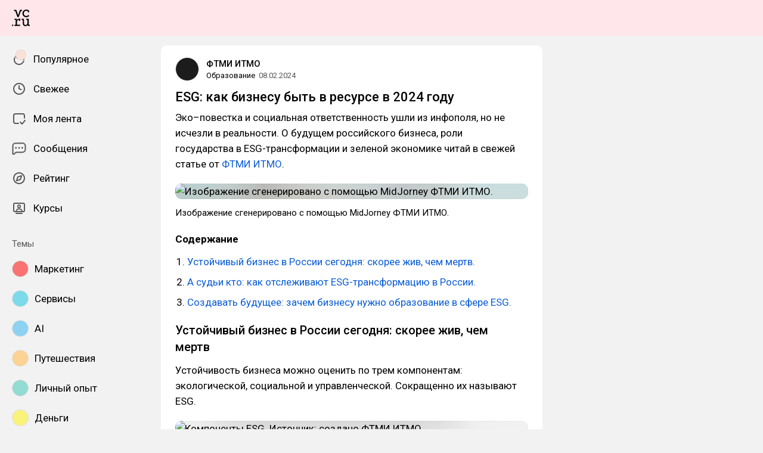

--- FILE ---
content_type: text/html; charset=utf-8
request_url: https://vc.ru/education/1021727-esg-kak-biznesu-byt-v-resurse-v-2024-godu
body_size: 41124
content:
<!DOCTYPE html>
<html lang="ru" data-layout="default" data-theme="auto">

<head><meta charset="utf-8">
<meta name="viewport" content="width=device-width, height=device-height, initial-scale=1.0, viewport-fit=cover, user-scalable=no">
<title>ESG: как бизнесу быть в ресурсе в 2024 году — Образование на vc.ru</title>
<link rel="preconnect" href="https://fonts.googleapis.com">
<link rel="preconnect" href="https://fonts.gstatic.com" crossorigin="anonymous">
<script id="vite-plugin-pwa:register-sw" src="/registerSW.js"></script>
<link rel="stylesheet" href="/assets/Comments-Dom6lcA9.css">
<link rel="stylesheet" crossorigin href="/assets/index-DXXC_f9-.css">
<link rel="stylesheet" href="https://fonts.googleapis.com/css2?family=Roboto:ital,wght@0,400;0,500;0,700;1,400;1,500;1,700&display=swap">
<link rel="modulepreload" crossorigin href="/assets/Comments-7DEACfe1.js">
<meta name="mobile-web-app-capable" content="yes">
<link rel="icon" type="image/x-icon" href="/assets/favicon.ico">
<link rel="icon" type="image/png" sizes="16x16" href="/assets/favicon-16x16.png">
<link rel="icon" type="image/png" sizes="32x32" href="/assets/favicon-32x32.png">
<link rel="icon" type="image/png" sizes="48x48" href="/assets/favicon-48x48.png">
<link rel="apple-touch-icon" sizes="57x57" href="/assets/apple-touch-icon-57x57.png">
<link rel="apple-touch-icon" sizes="60x60" href="/assets/apple-touch-icon-60x60.png">
<link rel="apple-touch-icon" sizes="72x72" href="/assets/apple-touch-icon-72x72.png">
<link rel="apple-touch-icon" sizes="76x76" href="/assets/apple-touch-icon-76x76.png">
<link rel="apple-touch-icon" sizes="114x114" href="/assets/apple-touch-icon-114x114.png">
<link rel="apple-touch-icon" sizes="120x120" href="/assets/apple-touch-icon-120x120.png">
<link rel="apple-touch-icon" sizes="144x144" href="/assets/apple-touch-icon-144x144.png">
<link rel="apple-touch-icon" sizes="152x152" href="/assets/apple-touch-icon-152x152.png">
<link rel="apple-touch-icon" sizes="167x167" href="/assets/apple-touch-icon-167x167.png">
<link rel="apple-touch-icon" sizes="180x180" href="/assets/apple-touch-icon-180x180.png">
<link rel="apple-touch-icon" sizes="1024x1024" href="/assets/apple-touch-icon-1024x1024.png">
<link rel="apple-touch-startup-image" media="(device-width: 320px) and (device-height: 568px) and (-webkit-device-pixel-ratio: 2) and (orientation: portrait)" href="/assets/apple-touch-startup-image-640x1136.png">
<link rel="apple-touch-startup-image" media="(device-width: 320px) and (device-height: 568px) and (-webkit-device-pixel-ratio: 2) and (orientation: landscape)" href="/assets/apple-touch-startup-image-1136x640.png">
<link rel="apple-touch-startup-image" media="(device-width: 375px) and (device-height: 667px) and (-webkit-device-pixel-ratio: 2) and (orientation: portrait)" href="/assets/apple-touch-startup-image-750x1334.png">
<link rel="apple-touch-startup-image" media="(device-width: 375px) and (device-height: 667px) and (-webkit-device-pixel-ratio: 2) and (orientation: landscape)" href="/assets/apple-touch-startup-image-1334x750.png">
<link rel="apple-touch-startup-image" media="(device-width: 375px) and (device-height: 812px) and (-webkit-device-pixel-ratio: 3) and (orientation: portrait)" href="/assets/apple-touch-startup-image-1125x2436.png">
<link rel="apple-touch-startup-image" media="(device-width: 375px) and (device-height: 812px) and (-webkit-device-pixel-ratio: 3) and (orientation: landscape)" href="/assets/apple-touch-startup-image-2436x1125.png">
<link rel="apple-touch-startup-image" media="(device-width: 390px) and (device-height: 844px) and (-webkit-device-pixel-ratio: 3) and (orientation: portrait)" href="/assets/apple-touch-startup-image-1170x2532.png">
<link rel="apple-touch-startup-image" media="(device-width: 390px) and (device-height: 844px) and (-webkit-device-pixel-ratio: 3) and (orientation: landscape)" href="/assets/apple-touch-startup-image-2532x1170.png">
<link rel="apple-touch-startup-image" media="(device-width: 393px) and (device-height: 852px) and (-webkit-device-pixel-ratio: 3) and (orientation: portrait)" href="/assets/apple-touch-startup-image-1179x2556.png">
<link rel="apple-touch-startup-image" media="(device-width: 393px) and (device-height: 852px) and (-webkit-device-pixel-ratio: 3) and (orientation: landscape)" href="/assets/apple-touch-startup-image-2556x1179.png">
<link rel="apple-touch-startup-image" media="(device-width: 414px) and (device-height: 896px) and (-webkit-device-pixel-ratio: 2) and (orientation: portrait)" href="/assets/apple-touch-startup-image-828x1792.png">
<link rel="apple-touch-startup-image" media="(device-width: 414px) and (device-height: 896px) and (-webkit-device-pixel-ratio: 2) and (orientation: landscape)" href="/assets/apple-touch-startup-image-1792x828.png">
<link rel="apple-touch-startup-image" media="(device-width: 414px) and (device-height: 896px) and (-webkit-device-pixel-ratio: 3) and (orientation: portrait)" href="/assets/apple-touch-startup-image-1242x2688.png">
<link rel="apple-touch-startup-image" media="(device-width: 414px) and (device-height: 896px) and (-webkit-device-pixel-ratio: 3) and (orientation: landscape)" href="/assets/apple-touch-startup-image-2688x1242.png">
<link rel="apple-touch-startup-image" media="(device-width: 414px) and (device-height: 736px) and (-webkit-device-pixel-ratio: 3) and (orientation: portrait)" href="/assets/apple-touch-startup-image-1242x2208.png">
<link rel="apple-touch-startup-image" media="(device-width: 414px) and (device-height: 736px) and (-webkit-device-pixel-ratio: 3) and (orientation: landscape)" href="/assets/apple-touch-startup-image-2208x1242.png">
<link rel="apple-touch-startup-image" media="(device-width: 428px) and (device-height: 926px) and (-webkit-device-pixel-ratio: 3) and (orientation: portrait)" href="/assets/apple-touch-startup-image-1284x2778.png">
<link rel="apple-touch-startup-image" media="(device-width: 428px) and (device-height: 926px) and (-webkit-device-pixel-ratio: 3) and (orientation: landscape)" href="/assets/apple-touch-startup-image-2778x1284.png">
<link rel="apple-touch-startup-image" media="(device-width: 430px) and (device-height: 932px) and (-webkit-device-pixel-ratio: 3) and (orientation: portrait)" href="/assets/apple-touch-startup-image-1290x2796.png">
<link rel="apple-touch-startup-image" media="(device-width: 430px) and (device-height: 932px) and (-webkit-device-pixel-ratio: 3) and (orientation: landscape)" href="/assets/apple-touch-startup-image-2796x1290.png">
<link rel="apple-touch-startup-image" media="(device-width: 744px) and (device-height: 1133px) and (-webkit-device-pixel-ratio: 2) and (orientation: portrait)" href="/assets/apple-touch-startup-image-1488x2266.png">
<link rel="apple-touch-startup-image" media="(device-width: 744px) and (device-height: 1133px) and (-webkit-device-pixel-ratio: 2) and (orientation: landscape)" href="/assets/apple-touch-startup-image-2266x1488.png">
<link rel="apple-touch-startup-image" media="(device-width: 768px) and (device-height: 1024px) and (-webkit-device-pixel-ratio: 2) and (orientation: portrait)" href="/assets/apple-touch-startup-image-1536x2048.png">
<link rel="apple-touch-startup-image" media="(device-width: 768px) and (device-height: 1024px) and (-webkit-device-pixel-ratio: 2) and (orientation: landscape)" href="/assets/apple-touch-startup-image-2048x1536.png">
<link rel="apple-touch-startup-image" media="(device-width: 810px) and (device-height: 1080px) and (-webkit-device-pixel-ratio: 2) and (orientation: portrait)" href="/assets/apple-touch-startup-image-1620x2160.png">
<link rel="apple-touch-startup-image" media="(device-width: 810px) and (device-height: 1080px) and (-webkit-device-pixel-ratio: 2) and (orientation: landscape)" href="/assets/apple-touch-startup-image-2160x1620.png">
<link rel="apple-touch-startup-image" media="(device-width: 820px) and (device-height: 1080px) and (-webkit-device-pixel-ratio: 2) and (orientation: portrait)" href="/assets/apple-touch-startup-image-1640x2160.png">
<link rel="apple-touch-startup-image" media="(device-width: 820px) and (device-height: 1080px) and (-webkit-device-pixel-ratio: 2) and (orientation: landscape)" href="/assets/apple-touch-startup-image-2160x1640.png">
<link rel="apple-touch-startup-image" media="(device-width: 834px) and (device-height: 1194px) and (-webkit-device-pixel-ratio: 2) and (orientation: portrait)" href="/assets/apple-touch-startup-image-1668x2388.png">
<link rel="apple-touch-startup-image" media="(device-width: 834px) and (device-height: 1194px) and (-webkit-device-pixel-ratio: 2) and (orientation: landscape)" href="/assets/apple-touch-startup-image-2388x1668.png">
<link rel="apple-touch-startup-image" media="(device-width: 834px) and (device-height: 1112px) and (-webkit-device-pixel-ratio: 2) and (orientation: portrait)" href="/assets/apple-touch-startup-image-1668x2224.png">
<link rel="apple-touch-startup-image" media="(device-width: 834px) and (device-height: 1112px) and (-webkit-device-pixel-ratio: 2) and (orientation: landscape)" href="/assets/apple-touch-startup-image-2224x1668.png">
<link rel="apple-touch-startup-image" media="(device-width: 1024px) and (device-height: 1366px) and (-webkit-device-pixel-ratio: 2) and (orientation: portrait)" href="/assets/apple-touch-startup-image-2048x2732.png">
<link rel="apple-touch-startup-image" media="(device-width: 1024px) and (device-height: 1366px) and (-webkit-device-pixel-ratio: 2) and (orientation: landscape)" href="/assets/apple-touch-startup-image-2732x2048.png">
<link rel="manifest" href="/manifest.webmanifest" crossorigin="use-credentials">
<script type="module" crossorigin src="/assets/index-CLEwKioF.js"></script>
<meta property="og:site_name" content="vc.ru">
<meta property="og:image:width" content="600">
<meta property="og:image:height" content="315">
<meta name="twitter:card" content="summary_large_image">
<meta property="og:url" content="https://vc.ru/education/1021727-esg-kak-biznesu-byt-v-resurse-v-2024-godu">
<meta property="og:title" content="ESG: как бизнесу быть в ресурсе в 2024 году — Образование на vc.ru">
<meta name="description" content="Эко–повестка и социальная ответственность ушли из инфополя, но не исчезли в реальности. О будущем российского бизнеса, роли государства в ESG-трансформации и зеленой экономике читай в свежей статье от ФТМИ ИТМО.">
<meta property="og:type" content="article">
<meta property="og:image" content="https://api.vc.ru/v2.9/cover/fb/c/1021727/1768980290/cover.jpg">
<meta name="twitter:image" content="https://api.vc.ru/v2.9/cover/tw/c/1021727/1768980290/cover.jpg">
<meta name="author" content="ФТМИ ИТМО">
<link rel="canonical" href="https://vc.ru/education/1021727-esg-kak-biznesu-byt-v-resurse-v-2024-godu">
<meta property="vk:image" content="https://api.vc.ru/v2.9/cover/vk/c/1021727/1768980290/cover.jpg"></head>

<body data-font-family="Roboto" data-font-smoothing="Antialiased">
  <div id="app"><!--[--><div class="supbar supbar--top"><!----><div class="lZiytKLX" style="width:100%;border-radius:var(--layout-island-border-radius);height:auto;"><!----></div></div><div class="bar bar--top"><div class="header"><!----><div class="header__layout"><div class="header__left"><a class="header__logo" href="/" data-router-link><!--[--><span><svg viewBox="0 404.142 36 33.608" width="30" height="32" xmlns="http://www.w3.org/2000/svg"><path d="M28.813 419.643c2.65 0 4.645-1.104 6.116-3.026l-1.966-1.5a5.188 5.188 0 0 1-4.15 2.052c-2.876 0-4.96-2.343-4.96-5.218s2.05-5.35 5.042-5.35c1.33 0 2.27.314 3.09.822v2.528h2.474v-3.686l-.474-.373c-1.36-1.07-3.437-1.638-5.173-1.638-4.244 0-7.696 3.452-7.696 7.696 0 4.24 3.45 7.693 7.696 7.693zm5.133 15.18-.088-3.543v-8.646h-5.16v2.475h2.554v5.866c0 2.527-1.93 4.316-3.877 4.316s-2.963-1.35-2.963-3.876v-8.782h-4.82v2.475h2.214v6.736c0 3.428 1.922 5.79 5.35 5.79 1.97 0 3.47-1.093 4.365-2.778h.04l.353 2.356h3.965v-2.386h-1.93v-.005zm-13.4-30.206h-4.3l-3.74 10.86h-.058l-3.72-10.86H4.146v2.476h2.577l4.435 12.378h2.356v-.003l4.625-12.374h2.405v-2.476zM.122 437.244H2.67v-2.547H.123v2.547zm9.84-11.74h-.028l-.16-2.87H5.226v2.256h2.42v9.934h-2.42v2.387h11.24v-2.34h-6.258v-5.995c.283-2.17 1.91-4.023 4.13-4.023h.04l-.045 2.218h2.474v-4.478h-1.956c-2.24-.006-3.902 1.206-4.89 2.912z"/></svg></span><!--]--></a><!----></div><div class="header__main"><!----><!----></div><!----></div></div></div><div class="layout-wrapper"><div class="layout"><div class="aside aside--left"><div class="scrollable" data-overlayscrollbars-initialize><!--[--><div class="sidebar"><div class="sidebar__section"><!--[--><a href="/popular" class="sidebar-item" data-router-link><!--[--><svg class="icon icon--feed" width="24" height="24"><use xlink:href="/assets/spritemap.3f39a3bd.svg#sprite-feed"></use></svg><div class="sidebar-item__text">Популярное <!----><!----></div><!----><!--]--></a><a href="/new" class="sidebar-item" data-router-link><!--[--><svg class="icon icon--clock" width="24" height="24"><use xlink:href="/assets/spritemap.3f39a3bd.svg#sprite-clock"></use></svg><div class="sidebar-item__text">Свежее <!----><!----></div><!----><!--]--></a><a href="/my" class="sidebar-item" data-router-link><!--[--><svg class="icon icon--my_feed" width="24" height="24"><use xlink:href="/assets/spritemap.3f39a3bd.svg#sprite-my_feed"></use></svg><div class="sidebar-item__text">Моя лента <!----><!----></div><!----><!--]--></a><a href="/m" class="sidebar-item" data-router-link><!--[--><svg class="icon icon--messenger" width="24" height="24"><use xlink:href="/assets/spritemap.3f39a3bd.svg#sprite-messenger"></use></svg><div class="sidebar-item__text">Сообщения <!----><!----></div><!----><!--]--></a><a href="/discovery" class="sidebar-item" data-router-link><!--[--><svg class="icon icon--discovery" width="24" height="24"><use xlink:href="/assets/spritemap.3f39a3bd.svg#sprite-discovery"></use></svg><div class="sidebar-item__text">Рейтинг <!----><!----></div><!----><!--]--></a><a href="/courses" class="sidebar-item" data-router-link><!--[--><svg class="icon icon--courses" width="24" height="24"><use xlink:href="/assets/spritemap.3f39a3bd.svg#sprite-courses"></use></svg><div class="sidebar-item__text">Курсы <!----><!----></div><!----><!--]--></a><!--]--></div><div class="sidebar__section"><div class="sidebar__title">Темы</div><!--[--><!--[--><a class="sidebar-item" href="/marketing" data-router-link><!--[--><div data-loaded="true" class="andropov-media andropov-media--rounded andropov-media--bordered andropov-media--has-preview andropov-image" style="aspect-ratio:1;width:28px;height:28px;max-width:none;--background-color:#f97373;"><!----><!--[--><picture><source srcset="https://leonardo.osnova.io/d66009fe-9bf0-52da-bdbf-4c758eba39e7/-/scale_crop/72x72/-/format/webp/, https://leonardo.osnova.io/d66009fe-9bf0-52da-bdbf-4c758eba39e7/-/scale_crop/72x72/-/format/webp/ 2x" type="image/webp"><img src="https://leonardo.osnova.io/d66009fe-9bf0-52da-bdbf-4c758eba39e7/-/scale_crop/72x72/" srcset="https://leonardo.osnova.io/d66009fe-9bf0-52da-bdbf-4c758eba39e7/-/scale_crop/72x72/, https://leonardo.osnova.io/d66009fe-9bf0-52da-bdbf-4c758eba39e7/-/scale_crop/72x72/ 2x" alt loading="lazy"></picture><!--]--></div><div class="sidebar-item__text">Маркетинг</div><!--]--></a><a class="sidebar-item" href="/services" data-router-link><!--[--><div data-loaded="true" class="andropov-media andropov-media--rounded andropov-media--bordered andropov-media--has-preview andropov-image" style="aspect-ratio:1;width:28px;height:28px;max-width:none;--background-color:#7cdaea;"><!----><!--[--><picture><source srcset="https://leonardo.osnova.io/158fab2d-76c1-5ed8-898a-76ee48d4c795/-/scale_crop/72x72/-/format/webp/, https://leonardo.osnova.io/158fab2d-76c1-5ed8-898a-76ee48d4c795/-/scale_crop/72x72/-/format/webp/ 2x" type="image/webp"><img src="https://leonardo.osnova.io/158fab2d-76c1-5ed8-898a-76ee48d4c795/-/scale_crop/72x72/" srcset="https://leonardo.osnova.io/158fab2d-76c1-5ed8-898a-76ee48d4c795/-/scale_crop/72x72/, https://leonardo.osnova.io/158fab2d-76c1-5ed8-898a-76ee48d4c795/-/scale_crop/72x72/ 2x" alt loading="lazy"></picture><!--]--></div><div class="sidebar-item__text">Сервисы</div><!--]--></a><a class="sidebar-item" href="/ai" data-router-link><!--[--><div data-loaded="true" class="andropov-media andropov-media--rounded andropov-media--bordered andropov-media--has-preview andropov-image" style="aspect-ratio:1;width:28px;height:28px;max-width:none;--background-color:#8dd2f1;"><!----><!--[--><picture><source srcset="https://leonardo.osnova.io/47d7652c-7ff3-5ad3-b72c-3d0aa7d14f06/-/scale_crop/72x72/-/format/webp/, https://leonardo.osnova.io/47d7652c-7ff3-5ad3-b72c-3d0aa7d14f06/-/scale_crop/72x72/-/format/webp/ 2x" type="image/webp"><img src="https://leonardo.osnova.io/47d7652c-7ff3-5ad3-b72c-3d0aa7d14f06/-/scale_crop/72x72/" srcset="https://leonardo.osnova.io/47d7652c-7ff3-5ad3-b72c-3d0aa7d14f06/-/scale_crop/72x72/, https://leonardo.osnova.io/47d7652c-7ff3-5ad3-b72c-3d0aa7d14f06/-/scale_crop/72x72/ 2x" alt loading="lazy"></picture><!--]--></div><div class="sidebar-item__text">AI</div><!--]--></a><a class="sidebar-item" href="/travel" data-router-link><!--[--><div data-loaded="true" class="andropov-media andropov-media--rounded andropov-media--bordered andropov-media--has-preview andropov-image" style="aspect-ratio:1;width:28px;height:28px;max-width:none;--background-color:#fbd394;"><!----><!--[--><picture><source srcset="https://leonardo.osnova.io/620df88c-80a8-5ac8-9df4-661e8bbe451e/-/scale_crop/72x72/-/format/webp/, https://leonardo.osnova.io/620df88c-80a8-5ac8-9df4-661e8bbe451e/-/scale_crop/72x72/-/format/webp/ 2x" type="image/webp"><img src="https://leonardo.osnova.io/620df88c-80a8-5ac8-9df4-661e8bbe451e/-/scale_crop/72x72/" srcset="https://leonardo.osnova.io/620df88c-80a8-5ac8-9df4-661e8bbe451e/-/scale_crop/72x72/, https://leonardo.osnova.io/620df88c-80a8-5ac8-9df4-661e8bbe451e/-/scale_crop/72x72/ 2x" alt loading="lazy"></picture><!--]--></div><div class="sidebar-item__text">Путешествия</div><!--]--></a><a class="sidebar-item" href="/life" data-router-link><!--[--><div data-loaded="true" class="andropov-media andropov-media--rounded andropov-media--bordered andropov-media--has-preview andropov-image" style="aspect-ratio:1;width:28px;height:28px;max-width:none;--background-color:#93dbd3;"><!----><!--[--><picture><source srcset="https://leonardo.osnova.io/68e0e807-2b43-55b9-9b76-b3f0f76f3d32/-/scale_crop/72x72/-/format/webp/, https://leonardo.osnova.io/68e0e807-2b43-55b9-9b76-b3f0f76f3d32/-/scale_crop/72x72/-/format/webp/ 2x" type="image/webp"><img src="https://leonardo.osnova.io/68e0e807-2b43-55b9-9b76-b3f0f76f3d32/-/scale_crop/72x72/" srcset="https://leonardo.osnova.io/68e0e807-2b43-55b9-9b76-b3f0f76f3d32/-/scale_crop/72x72/, https://leonardo.osnova.io/68e0e807-2b43-55b9-9b76-b3f0f76f3d32/-/scale_crop/72x72/ 2x" alt loading="lazy"></picture><!--]--></div><div class="sidebar-item__text">Личный опыт</div><!--]--></a><a class="sidebar-item" href="/money" data-router-link><!--[--><div data-loaded="true" class="andropov-media andropov-media--rounded andropov-media--bordered andropov-media--has-preview andropov-image" style="aspect-ratio:1.1019108280254777;width:28px;height:28px;max-width:none;--background-color:#faf37b;"><!----><!--[--><picture><source srcset="https://leonardo.osnova.io/f78c5282-d1f1-5738-aa77-7fd53aa09ea5/-/scale_crop/72x72/-/format/webp/, https://leonardo.osnova.io/f78c5282-d1f1-5738-aa77-7fd53aa09ea5/-/scale_crop/72x72/-/format/webp/ 2x" type="image/webp"><img src="https://leonardo.osnova.io/f78c5282-d1f1-5738-aa77-7fd53aa09ea5/-/scale_crop/72x72/" srcset="https://leonardo.osnova.io/f78c5282-d1f1-5738-aa77-7fd53aa09ea5/-/scale_crop/72x72/, https://leonardo.osnova.io/f78c5282-d1f1-5738-aa77-7fd53aa09ea5/-/scale_crop/72x72/ 2x" alt loading="lazy"></picture><!--]--></div><div class="sidebar-item__text">Деньги</div><!--]--></a><a class="sidebar-item" href="/invest" data-router-link><!--[--><div data-loaded="true" class="andropov-media andropov-media--rounded andropov-media--bordered andropov-media--has-preview andropov-image" style="aspect-ratio:1;width:28px;height:28px;max-width:none;--background-color:#3cfb4c;"><div class="andropov-media__thumbnail" style="background-image:url([data-uri]);"></div><!--[--><picture><source srcset="https://leonardo.osnova.io/086291cc-181a-5cf1-b897-ca3dd55f9252/-/scale_crop/72x72/-/format/webp/, https://leonardo.osnova.io/086291cc-181a-5cf1-b897-ca3dd55f9252/-/scale_crop/72x72/-/format/webp/ 2x" type="image/webp"><img src="https://leonardo.osnova.io/086291cc-181a-5cf1-b897-ca3dd55f9252/-/scale_crop/72x72/" srcset="https://leonardo.osnova.io/086291cc-181a-5cf1-b897-ca3dd55f9252/-/scale_crop/72x72/, https://leonardo.osnova.io/086291cc-181a-5cf1-b897-ca3dd55f9252/-/scale_crop/72x72/ 2x" alt loading="lazy"></picture><!--]--></div><div class="sidebar-item__text">Инвестиции</div><!--]--></a><a class="sidebar-item" href="/education" data-router-link><!--[--><div data-loaded="true" class="andropov-media andropov-media--rounded andropov-media--bordered andropov-media--has-preview andropov-image" style="aspect-ratio:1;width:28px;height:28px;max-width:none;--background-color:#f7e1d9;"><!----><!--[--><picture><source srcset="https://leonardo.osnova.io/77b81b4d-da8b-5bf8-b53a-8747d5290785/-/scale_crop/72x72/-/format/webp/, https://leonardo.osnova.io/77b81b4d-da8b-5bf8-b53a-8747d5290785/-/scale_crop/72x72/-/format/webp/ 2x" type="image/webp"><img src="https://leonardo.osnova.io/77b81b4d-da8b-5bf8-b53a-8747d5290785/-/scale_crop/72x72/" srcset="https://leonardo.osnova.io/77b81b4d-da8b-5bf8-b53a-8747d5290785/-/scale_crop/72x72/, https://leonardo.osnova.io/77b81b4d-da8b-5bf8-b53a-8747d5290785/-/scale_crop/72x72/ 2x" alt loading="lazy"></picture><!--]--></div><div class="sidebar-item__text">Образование</div><!--]--></a><a class="sidebar-item" href="/crypto" data-router-link><!--[--><div data-loaded="true" class="andropov-media andropov-media--rounded andropov-media--bordered andropov-media--has-preview andropov-image" style="aspect-ratio:1;width:28px;height:28px;max-width:none;--background-color:#040404;"><div class="andropov-media__thumbnail" style="background-image:url([data-uri]);"></div><!--[--><picture><source srcset="https://leonardo.osnova.io/3e37806f-d36e-5972-b8a4-f70d166550f4/-/scale_crop/72x72/-/format/webp/, https://leonardo.osnova.io/3e37806f-d36e-5972-b8a4-f70d166550f4/-/scale_crop/72x72/-/format/webp/ 2x" type="image/webp"><img src="https://leonardo.osnova.io/3e37806f-d36e-5972-b8a4-f70d166550f4/-/scale_crop/72x72/" srcset="https://leonardo.osnova.io/3e37806f-d36e-5972-b8a4-f70d166550f4/-/scale_crop/72x72/, https://leonardo.osnova.io/3e37806f-d36e-5972-b8a4-f70d166550f4/-/scale_crop/72x72/ 2x" alt loading="lazy"></picture><!--]--></div><div class="sidebar-item__text">Крипто</div><!--]--></a><a class="sidebar-item" href="/hr" data-router-link><!--[--><div data-loaded="true" class="andropov-media andropov-media--rounded andropov-media--bordered andropov-media--has-preview andropov-image" style="aspect-ratio:1;width:28px;height:28px;max-width:none;--background-color:#b55467;"><!----><!--[--><picture><source srcset="https://leonardo.osnova.io/7e34636c-3189-5ba0-a2b3-c1c9ee18b5ba/-/scale_crop/72x72/-/format/webp/, https://leonardo.osnova.io/7e34636c-3189-5ba0-a2b3-c1c9ee18b5ba/-/scale_crop/72x72/-/format/webp/ 2x" type="image/webp"><img src="https://leonardo.osnova.io/7e34636c-3189-5ba0-a2b3-c1c9ee18b5ba/-/scale_crop/72x72/" srcset="https://leonardo.osnova.io/7e34636c-3189-5ba0-a2b3-c1c9ee18b5ba/-/scale_crop/72x72/, https://leonardo.osnova.io/7e34636c-3189-5ba0-a2b3-c1c9ee18b5ba/-/scale_crop/72x72/ 2x" alt loading="lazy"></picture><!--]--></div><div class="sidebar-item__text">Карьера</div><!--]--></a><!--]--><div class="sidebar-item"><svg class="icon icon--chevron_down" width="24" height="24"><use xlink:href="/assets/spritemap.3f39a3bd.svg#sprite-chevron_down"></use></svg><div class="sidebar-item__text">Показать все</div></div><!--]--></div><div class="sidebar__section"><div class="sidebar__title">vc.ru</div><!--[--><a href="/about" class="sidebar-item" data-router-link><!--[--><svg class="icon icon--info" width="24" height="24"><use xlink:href="/assets/spritemap.3f39a3bd.svg#sprite-info"></use></svg><div class="sidebar-item__text">О проекте <!----></div><!--]--></a><a href="/rules" class="sidebar-item" data-router-link><!--[--><svg class="icon icon--rules" width="24" height="24"><use xlink:href="/assets/spritemap.3f39a3bd.svg#sprite-rules"></use></svg><div class="sidebar-item__text">Правила <!----></div><!--]--></a><a href="/ads" class="sidebar-item" data-router-link><!--[--><svg class="icon icon--star" width="24" height="24"><use xlink:href="/assets/spritemap.3f39a3bd.svg#sprite-star"></use></svg><div class="sidebar-item__text">Реклама <!----></div><!--]--></a><a href="/apps" class="sidebar-item" data-router-link><!--[--><svg class="icon icon--barcode" width="24" height="24"><use xlink:href="/assets/spritemap.3f39a3bd.svg#sprite-barcode"></use></svg><div class="sidebar-item__text">Приложения <!----></div><!--]--></a><!--]--></div></div><!--]--></div></div><div class="view"><!--[--><!----><div class="rotator entry-rotator entry-rotator--hidden"><!--[--><div class="lZiytKLX LB75O7ko" style="width:100%;border-radius:var(--layout-island-border-radius);height:var(--layout-content-banner-height);"><!----></div><!----><!--]--></div><div class="entry"><div class="content"><!----><!----><div></div><div class="content-header"><div class="author author--with-sticker" style="--v4b80e1a9:40px;"><a class="author__avatar" href="/id2410116" data-router-link><!--[--><div data-loaded="true" class="andropov-media andropov-media--rounded andropov-media--bordered andropov-media--has-preview andropov-image" style="aspect-ratio:1;width:40px;height:40px;max-width:none;--background-color:#1c1c1c;"><div class="andropov-media__thumbnail" style="background-image:url([data-uri]);"></div><!--[--><picture><source srcset="https://leonardo.osnova.io/9544adc8-e5ba-5448-9014-fdd613e1c5a5/-/scale_crop/72x72/-/format/webp/, https://leonardo.osnova.io/9544adc8-e5ba-5448-9014-fdd613e1c5a5/-/scale_crop/144x144/-/format/webp/ 2x" type="image/webp"><img src="https://leonardo.osnova.io/9544adc8-e5ba-5448-9014-fdd613e1c5a5/-/scale_crop/72x72/" srcset="https://leonardo.osnova.io/9544adc8-e5ba-5448-9014-fdd613e1c5a5/-/scale_crop/72x72/, https://leonardo.osnova.io/9544adc8-e5ba-5448-9014-fdd613e1c5a5/-/scale_crop/144x144/ 2x" alt loading="lazy"></picture><!--]--></div><!--]--></a><a class="author__avatar-sticker" href="/education" data-router-link><!--[--><div data-loaded="true" class="andropov-media andropov-media--rounded andropov-media--bordered andropov-media--has-preview andropov-image" style="aspect-ratio:1;width:20px;height:20px;max-width:none;--background-color:#f7e1d9;"><!----><!--[--><picture><source srcset="https://leonardo.osnova.io/77b81b4d-da8b-5bf8-b53a-8747d5290785/-/scale_crop/72x72/-/format/webp/, https://leonardo.osnova.io/77b81b4d-da8b-5bf8-b53a-8747d5290785/-/scale_crop/72x72/-/format/webp/ 2x" type="image/webp"><img src="https://leonardo.osnova.io/77b81b4d-da8b-5bf8-b53a-8747d5290785/-/scale_crop/72x72/" srcset="https://leonardo.osnova.io/77b81b4d-da8b-5bf8-b53a-8747d5290785/-/scale_crop/72x72/, https://leonardo.osnova.io/77b81b4d-da8b-5bf8-b53a-8747d5290785/-/scale_crop/72x72/ 2x" alt loading="lazy"></picture><!--]--></div><!--]--></a><div class="author__main"><a class="author__name" href="/id2410116" data-router-link data-link-preview="subsite" data-link-preview-source="Post"><!--[-->ФТМИ ИТМО<!--]--></a><!----><!--[--><!--]--></div><div class="author__details"><!--[--><a class="content-header__topic" href="/education" data-router-link data-link-preview="subsite" data-link-preview-source="Post"><!--[-->Образование<!--]--></a><div class="string-switch noshrink" style="height:18px;"><div class="content-header__date"><a class="noshrink" href="/education/1021727-esg-kak-biznesu-byt-v-resurse-v-2024-godu" data-router-link><!--[--><time title="08.02.2024 в 13:28" datetime="2024-02-08T10:28:42.000Z">08.02.2024</time><!--]--></a><!----></div></div><!--]--></div></div><div class="content-header__actions"><!----></div></div><!----><div class="content__body"><h1 class="content-title content-title--low-indent"><span>ESG: как бизнесу быть в ресурсе в 2024 году <!----></span></h1><!----><article class="content__blocks"><!--[--><figure class="block-wrapper block-wrapper--default"><div class="block-wrapper__content"><!--[--><!----><div class="block-text"><p>Эко–повестка и социальная ответственность ушли из инфополя, но не исчезли в реальности. О будущем российского бизнеса, роли государства в ESG-трансформации и зеленой экономике читай в свежей статье от <a href="https://api.vc.ru/v2.8/redirect?to=https%3A%2F%2Fftmi.itmo.ru&postId=1021727" rel="nofollow noreferrer noopener" target="_blank">ФТМИ ИТМО</a>.</p></div><!--]--></div><!----></figure><figure class="block-wrapper block-wrapper--media"><div class="block-wrapper__content"><!--[--><!----><div class="block-media"><!--[--><div class="media media--zoom"><div class="media__underlay" style="--background-color:#93cacc;--background-image:url([data-uri]);"></div><!--[--><div data-loaded="true" class="andropov-media andropov-image andropov-image--zoom" style="aspect-ratio:3.4972677595628414;max-width:592px;--background-color:#93cacc;"><!----><!--[--><picture><source srcset="https://leonardo.osnova.io/b7956e6e-dd94-5eb2-95cf-069a177e3978/-/scale_crop/592x/-/format/webp/, https://leonardo.osnova.io/b7956e6e-dd94-5eb2-95cf-069a177e3978/-/scale_crop/1184x/-/format/webp/ 2x" type="image/webp"><img src="https://leonardo.osnova.io/b7956e6e-dd94-5eb2-95cf-069a177e3978/-/scale_crop/592x/" srcset="https://leonardo.osnova.io/b7956e6e-dd94-5eb2-95cf-069a177e3978/-/scale_crop/592x/, https://leonardo.osnova.io/b7956e6e-dd94-5eb2-95cf-069a177e3978/-/scale_crop/1184x/ 2x" alt="Изображение сгенерировано с помощью MidJorney ФТМИ ИТМО." loading="lazy"></picture><!--]--></div><!--]--></div><div class="media-title">Изображение сгенерировано с помощью MidJorney ФТМИ ИТМО.</div><!--]--><!----></div><!--]--></div><!----></figure><figure class="block-wrapper block-wrapper--default"><div class="block-wrapper__content"><!--[--><!----><div class="block-text"><p><b>Содержание</b></p></div><!--]--></div><!----></figure><figure class="block-wrapper block-wrapper--default"><div class="block-wrapper__content"><!--[--><!----><OL class="block-list"><!--[--><li><p><a href="#1">Устойчивый бизнес в России сегодня: скорее жив, чем мертв.</a></p></li><li><a href="#2">А судьи кто: как отслеживают ESG-трансформацию в России.</a></li><li><a href="#3">Создавать будущее: зачем бизнесу нужно образование в сфере ESG.</a></li><!--]--></OL><!--]--></div><!----></figure><figure class="block-wrapper block-wrapper--header"><div class="block-wrapper__content"><!--[--><!----><h2 class="block-header"><span>Устойчивый бизнес в России сегодня: скорее жив, чем мертв</span></h2><!--]--></div><!----></figure><figure class="block-wrapper block-wrapper--default"><div class="block-wrapper__content"><!--[--><!--[--><!--]--><div class="block-text"><p>Устойчивость бизнеса можно оценить по трем компонентам: экологической, социальной и управленческой. Сокращенно их называют ESG.</p></div><!--]--></div><!----></figure><figure class="block-wrapper block-wrapper--media"><div class="block-wrapper__content"><!--[--><!----><div class="block-media"><!--[--><div class="media media--zoom"><div class="media__underlay" style="--background-color:#fadbe2;--background-image:url([data-uri]);"></div><!--[--><div data-loaded="true" class="andropov-media andropov-image andropov-image--zoom" style="aspect-ratio:1.3333333333333333;max-width:592px;--background-color:#fadbe2;"><!----><!--[--><picture><source srcset="https://leonardo.osnova.io/5e8598a6-e856-5a52-a1c6-225a696502ed/-/scale_crop/592x/-/format/webp/, https://leonardo.osnova.io/5e8598a6-e856-5a52-a1c6-225a696502ed/-/scale_crop/1184x/-/format/webp/ 2x" type="image/webp"><img src="https://leonardo.osnova.io/5e8598a6-e856-5a52-a1c6-225a696502ed/-/scale_crop/592x/" srcset="https://leonardo.osnova.io/5e8598a6-e856-5a52-a1c6-225a696502ed/-/scale_crop/592x/, https://leonardo.osnova.io/5e8598a6-e856-5a52-a1c6-225a696502ed/-/scale_crop/1184x/ 2x" alt="Компоненты ESG. Источник: создано ФТМИ ИТМО." loading="lazy"></picture><!--]--></div><!--]--></div><div class="media-title">Компоненты ESG. Источник: создано ФТМИ ИТМО.</div><!--]--><!----></div><!--]--></div><!----></figure><figure class="block-wrapper block-wrapper--default"><div class="block-wrapper__content"><!--[--><!----><div class="block-text"><p>Концепция ESG солидирует <a href="https://api.vc.ru/v2.8/redirect?to=https%3A%2F%2Fwww.un.org%2Fru%2Fclimatechange%2F17-goals-to-transform-our-world&postId=1021727" rel="nofollow noreferrer noopener" target="_blank">17 Целям устойчивого развития ООН</a> и предполагает ответственность компаний перед будущим.</p></div><!--]--></div><!----></figure><figure class="block-wrapper block-wrapper--default"><div class="block-wrapper__content"><!--[--><!----><div class="block-text"><p><b>Успешный устойчивый бизнес:</b></p></div><!--]--></div><!----></figure><figure class="block-wrapper block-wrapper--default"><div class="block-wrapper__content"><!--[--><!----><UL class="block-list"><!--[--><li>рационально использует природные ресурсы;</li><li>снижает риск уничтожения биологических видов;</li><li>соблюдает гендерное равенство;</li><li>борется с изменениями климата, бедностью и голодом.</li><!--]--></UL><!--]--></div><!----></figure><figure class="block-wrapper block-wrapper--default"><div class="block-wrapper__content"><!--[--><!----><div class="block-text"><p>О модели развития устойчивого бизнеса в России и о том, как протекает ESG–трансформация для отечественных компаний в разрезе настоящих событий, рассказывают<b> Александр Волков</b>, специалист и исследователь в области ESG и устойчивого развития, старший преподаватель и руководитель бакалавриата «Технологии и инновации» ФТМИ ИТМО, и <b>Екатерина Тамбулатова</b>, декан факультета экотехнологий ИТМО.</p></div><!--]--></div><!----></figure><figure class="block-wrapper block-wrapper--media"><div class="block-wrapper__content"><!--[--><!----><blockquote class="block-quote block-quote--text-small block-quote--has-author"><div class="block-quote__line"></div><div class="block-quote__text"><p>В ESG-трансформации сегодня принимаются значимые решения, которые влияют на развитие направления как в мировом масштабе, так и в нашей стране. Основные нововведения происходят в следующих направлениях: климатические проекты, зеленое финансирование и углеродное регулирование.</p></div><div class="block-quote__author">Александр Волков</div></blockquote><!--]--></div><!----></figure><figure class="block-wrapper block-wrapper--default"><div class="block-wrapper__content"><!--[--><!----><div class="block-text"><p>Разберем основные направления и поймем, какой импакт они оказывают на современные российские компании.</p></div><!--]--></div><!----></figure><figure class="block-wrapper block-wrapper--default"><div class="block-wrapper__content"><!--[--><!----><div class="block-text"><p><b>Климатические проекты</b></p></div><!--]--></div><!----></figure><figure class="block-wrapper block-wrapper--default"><div class="block-wrapper__content"><!--[--><!----><div class="block-text"><p>Климатические проекты в РФ — это инициативы и программы, которые направлены на борьбу с изменением климата, адаптацию к нему и сокращение выбросов парниковых газов.</p></div><!--]--></div><!----></figure><figure class="block-wrapper block-wrapper--media"><div class="block-wrapper__content"><!--[--><!----><blockquote class="block-quote block-quote--text-small block-quote--has-author"><div class="block-quote__line"></div><div class="block-quote__text"><p>Бизнес может регистрировать свои проекты разного масштаба в этом направлении. Компании, находящиеся на этапе EGS–трансформации, могут проводить комплексы мероприятий, которые будут связаны с экономией ресурсов или эффективным обращением с отходами. Более опытные игроки и лидеры рынков уделяют особое внимание вопросам устойчивого сельского хозяйства, а также лесовосстановительным проектам.</p></div><div class="block-quote__author">Александр Волков</div></blockquote><!--]--></div><!----></figure><figure class="block-wrapper block-wrapper--default"><div class="block-wrapper__content"><!--[--><!----><div class="block-text"><p><b>Зеленое финансирование</b></p></div><!--]--></div><!----></figure><figure class="block-wrapper block-wrapper--default"><div class="block-wrapper__content"><!--[--><!----><div class="block-text"><p>Зеленое финансирование в РФ — это субсидии, гранты, кредиты и другие инструменты финансирования, которое выделяют на проекты и инициативы в сфере устойчивого развития. Основная цель — простимулировать активность бизнеса в ESG–трансформации.</p></div><!--]--></div><!----></figure><figure class="block-wrapper block-wrapper--default"><div class="block-wrapper__content"><!--[--><!----><div class="block-text"><p>Согласно<a href="https://api.vc.ru/v2.8/redirect?to=https%3A%2F%2Fwww.acra-ratings.ru%2Fresearch%2F2762%2F&postId=1021727" rel="nofollow noreferrer noopener" target="_blank"> исследованию АКРА</a>, совокупный объем размещенных ESG-облигаций в России в 2023 году составил 142,8 млрд руб.</p></div><!--]--></div><!----></figure><figure class="block-wrapper block-wrapper--media"><div class="block-wrapper__content"><!--[--><!----><div class="block-media"><!--[--><div class="media media--zoom"><div class="media__underlay" style="--background-color:#fadbe3;--background-image:url([data-uri]);"></div><!--[--><div data-loaded="true" class="andropov-media andropov-image andropov-image--zoom" style="aspect-ratio:1.3333333333333333;max-width:592px;--background-color:#fadbe3;"><!----><!--[--><picture><source srcset="https://leonardo.osnova.io/69e259c1-3e42-5b47-9d7c-2833fb0a5db1/-/scale_crop/592x/-/format/webp/, https://leonardo.osnova.io/69e259c1-3e42-5b47-9d7c-2833fb0a5db1/-/scale_crop/1184x/-/format/webp/ 2x" type="image/webp"><img src="https://leonardo.osnova.io/69e259c1-3e42-5b47-9d7c-2833fb0a5db1/-/scale_crop/592x/" srcset="https://leonardo.osnova.io/69e259c1-3e42-5b47-9d7c-2833fb0a5db1/-/scale_crop/592x/, https://leonardo.osnova.io/69e259c1-3e42-5b47-9d7c-2833fb0a5db1/-/scale_crop/1184x/ 2x" alt="Совокупный объем размещенных ESG-облигаций по годам, млрд руб. Составлено автором на основе исследования АКРА. Источник: Московская биржа, Банк России, экспертно-аналитическая платформа ИНФАГРИН, оценка АКРА." loading="lazy"></picture><!--]--></div><!--]--></div><div class="media-title">Совокупный объем размещенных ESG-облигаций по годам, млрд руб. Составлено автором на основе исследования АКРА. Источник: Московская биржа, Банк России, экспертно-аналитическая платформа ИНФАГРИН, оценка АКРА.</div><!--]--><!----></div><!--]--></div><!----></figure><figure class="block-wrapper block-wrapper--default"><div class="block-wrapper__content"><!--[--><!----><div class="block-text"><p>Показатели 2023 года превышают на 34,5% результат 2022-го, однако на столько же уступают показателям рекордного 2021 года.</p></div><!--]--></div><!----></figure><figure class="block-wrapper block-wrapper--default"><div class="block-wrapper__content"><!--[--><!----><div class="block-text"><p>Отметим, что доля «зеленых облигаций» в общем объеме составляет 46% и выводит экологическую компоненту ESG в ТОП для компаний РФ.</p></div><!--]--></div><!----></figure><figure class="block-wrapper block-wrapper--media"><div class="block-wrapper__content"><!--[--><!----><div class="block-media"><!--[--><div class="media media--zoom"><div class="media__underlay" style="--background-color:#0a0a0a;--background-image:url([data-uri]);"></div><!--[--><div data-loaded="true" class="andropov-media andropov-image andropov-image--zoom" style="aspect-ratio:1.3333333333333333;max-width:592px;--background-color:#0a0a0a;"><!----><!--[--><picture><source srcset="https://leonardo.osnova.io/648f5825-b41c-5c6f-9eea-fe04cbc50a1f/-/scale_crop/592x/-/format/webp/, https://leonardo.osnova.io/648f5825-b41c-5c6f-9eea-fe04cbc50a1f/-/scale_crop/1184x/-/format/webp/ 2x" type="image/webp"><img src="https://leonardo.osnova.io/648f5825-b41c-5c6f-9eea-fe04cbc50a1f/-/scale_crop/592x/" srcset="https://leonardo.osnova.io/648f5825-b41c-5c6f-9eea-fe04cbc50a1f/-/scale_crop/592x/, https://leonardo.osnova.io/648f5825-b41c-5c6f-9eea-fe04cbc50a1f/-/scale_crop/1184x/ 2x" alt="Распределение ESG-облигаций по основным компонентам, %. Составлено автором на основе исследования АКРА. Источник: Московская биржа, Банк России, экспертно-аналитическая платформа ИНФАГРИН, оценка АКРА," loading="lazy"></picture><!--]--></div><!--]--></div><div class="media-title">Распределение ESG-облигаций по основным компонентам, %. Составлено автором на основе исследования АКРА. Источник: Московская биржа, Банк России, экспертно-аналитическая платформа ИНФАГРИН, оценка АКРА,</div><!--]--><!----></div><!--]--></div><!----></figure><figure class="block-wrapper block-wrapper--default"><div class="block-wrapper__content"><!--[--><!----><div class="block-text"><p>Преобладание «зеленых» облигаций обосновано их актуальностью для проектов <b>технологического суверенитета</b> и <b>структурной адаптации экономики</b>. В настоящее время <a href="https://api.vc.ru/v2.8/redirect?to=https%3A%2F%2Fwww.acra-ratings.ru%2Fresearch%2F2762%2F&postId=1021727" rel="nofollow noreferrer noopener" target="_blank">обсуждается возможность</a> распространения мер стимулирующего банковского регулирования в виде пониженных риск-весов для «зеленых» облигаций.</p></div><!--]--></div><!----></figure><figure class="block-wrapper block-wrapper--default"><div class="block-wrapper__content"><!--[--><!----><div class="block-text"><p>В заключение отметим, что АКРА ожидает поступательный рост объема выпуска новых ESG–облигаций на российском рынке и оценивает его в 200 млрд руб.</p></div><!--]--></div><!----></figure><figure class="block-wrapper block-wrapper--default"><div class="block-wrapper__content"><!--[--><!----><div class="block-text"><p><b>Углеродное регулирование.</b></p></div><!--]--></div><!----></figure><figure class="block-wrapper block-wrapper--default"><div class="block-wrapper__content"><!--[--><!----><div class="block-text"><p>Углеродное регулирование — это один из способов сдерживания изменения климата. </p></div><!--]--></div><!----></figure><figure class="block-wrapper block-wrapper--media"><div class="block-wrapper__content"><!--[--><!----><blockquote class="block-quote block-quote--text-small block-quote--has-author"><div class="block-quote__line"></div><div class="block-quote__text"><p>С 1 июля 2023 года российские компании, включенные в список регулируемых организаций, обязаны отчитываться о выбросах углеродных газов в реестр парниковых газов Министерства энергетики. К таким организациям относятся промышленные предприятия, которые выбрасывают более 150 000 тонн CO2 ежегодно, а также предприятия, занимающиеся добычей топливных ресурсов, черной и цветной металлургией, нефтехимией, транспортной отраслью и т.д.</p></div><div class="block-quote__author">Екатерина Тамбулатова</div></blockquote><!--]--></div><!----></figure><figure class="block-wrapper block-wrapper--default"><div class="block-wrapper__content"><!--[--><!----><div class="block-text"><p>Таким образом, устойчивый бизнес в России действительно скорее жив, чем мертв, однако имеет свою специфику. ESG–трансформация в России <b>сопрягается с потребностью обеспечения научно–технической самостоятельности государства</b>, о чем свидетельствуют законотворческий процесс и активная эмиссия «зеленых» облигаций. </p></div><!--]--></div><!----></figure><figure class="block-wrapper block-wrapper--default"><div class="block-wrapper__content"><!--[--><!----><div class="block-text"><p>В настоящий момент в 85 регионах России отмечается положительная динамика по показателям достижения ЦУР ООН, однако восприятие и осведомленность населения по данной теме остаются недостаточными. Ключевой причиной <a href="https://api.vc.ru/v2.8/redirect?to=https%3A%2F%2Fach.gov.ru%2Fstatements%2Fbulletin-sp-9-2023&postId=1021727" rel="nofollow noreferrer noopener" target="_blank">называют</a> <b>недостаточное вовлечение бизнеса, населения и экспертного сообщества.</b></p></div><!--]--></div><!----></figure><figure class="block-wrapper block-wrapper--header"><div class="block-wrapper__content"><!--[--><!----><h2 class="block-header"><span>А судьи кто: как отслеживают ESG–трансформацию в России</span></h2><!--]--></div><!----></figure><figure class="block-wrapper block-wrapper--default"><div class="block-wrapper__content"><!--[--><!----><div class="block-text"><p>Понимание системы в целом и методологии оценивания ESG–трансформации компании в частности — ключевой фактор достижения успеха для бизнеса, который развивается или хочет развиваться в направлении устойчивого развития.</p></div><!--]--></div><!----></figure><figure class="block-wrapper block-wrapper--default"><div class="block-wrapper__content"><!--[--><!----><div class="block-text"><p>Как выглядит система оценивания ESG–успеха в РФ и на что влияет рейтинг организации — рассказывает <b>Александр Волков</b>. </p></div><!--]--></div><!----></figure><figure class="block-wrapper block-wrapper--media"><div class="block-wrapper__content"><!--[--><!----><blockquote class="block-quote block-quote--text-small block-quote--has-author"><div class="block-quote__line"></div><div class="block-quote__text"><p>Сегодня оценить успешность ESG–трансформации можно с помощью специального рейтинга организаций, который размещается на <a href="https://api.vc.ru/v2.8/redirect?to=https%3A%2F%2Frspp.ru%2Fsustainable_development%2Fregistr%2F&postId=1021727" rel="nofollow noreferrer noopener" target="_blank">открытой цифровой платформе</a> — первом отечественном сервисе для ESG–отчетности. Рейтинг компаний по ESG–отчетности — это простой, быстрый и бесплатный способ анализа рынка и конкурентов. Вы можете сравнивать компании по различным нефинансовым метрикам, выявлять лидеров и отстающих, а также отмечать общие тенденции в отрасли.</p><p>Создание платформы для ESG–отчетности организаций — значимое событие как для ESG-направления в целом, так и для бизнеса в частности. Ранее отчетность была доступна только на веб-сайтах компаний и в реестре Российской Союзной Промышленной Палаты. Сравнивать организации, анализировать конкурентов и оценивать успешность ESG–трансформации можно было только вручную.</p></div><div class="block-quote__author">Александр Волков</div></blockquote><!--]--></div><!----></figure><figure class="block-wrapper block-wrapper--default"><div class="block-wrapper__content"><!--[--><!----><div class="block-text"><p>В настоящий момент в <a href="https://api.vc.ru/v2.8/redirect?to=https%3A%2F%2Frspp.ru%2Fsustainable_development%2Fregistr%2F&postId=1021727" rel="nofollow noreferrer noopener" target="_blank">Национальном Регистре </a>содержится значительное количество нефинансовых отчетов от 253 компаний, всего зарегистрировано 1461 отчетов, выпущенных с 2001 года, включая 111 экологических отчетов, 388 социальных отчетов, 573 отчета в области устойчивого развития и 389 интегрированных отчетов.</p></div><!--]--></div><!----></figure><figure class="block-wrapper block-wrapper--default"><div class="block-wrapper__content"><!--[--><!----><div class="block-text"><p>О ESG–повестке как о конкурентном преимуществе организации слушай в подкасте <b>«Папа сказал спросить у мамы» с Артемом Воловиковым</b>, основателем инжиниринговой компании ARSKA Tech.</p></div><!--]--></div><!----></figure><figure class="block-wrapper block-wrapper--media"><div class="block-wrapper__content"><!--[--><!----><div class="block-ya-music"><div class="andropov-universalbox"><a href="https://music.yandex.ru/album/22632919/track/117949846" target="_blank" rel="nofollow noopener noreferrer" style="background-color: #303030"><div><svg xmlns="http://www.w3.org/2000/svg" viewBox="0 0 24 24">
  <path fill="#FED42B" d="m22.7531 9.57748-.0597-.44351-3.6092-.84826 1.8644-2.78523-.2203-.30195-2.9072 1.43209.321-3.89533-.321-.16037-1.8046 3.12729L13.892 1h-.4007l.5202 4.60197L8.69867 1.3433l-.46047.12153 4.0895 5.16579-8.1193-2.72385-.38083.42349 7.25683 4.13713-9.98359.84821L1 9.92078l10.3856 1.13012-8.68059 7.1454.40073.545 10.28476-5.6519L11.3657 23h.621l3.9701-9.3242 2.4056 7.2857.4207-.3233-.9023-7.3057 3.6689 4.1772.2215-.4235-2.7268-5.167 3.8693 1.3732.0398-.4248-3.2271-2.6035 3.0267-.68662Z"/>
</svg></div><span>Слушать в Яндекс.Музыке</span></a></div></div><!--]--></div><!----></figure><figure class="block-wrapper block-wrapper--default"><div class="block-wrapper__content"><!--[--><!----><div class="block-text"><p>Также <b>Екатерина Тамбулатова</b> рекомендует обратить внимание на <a href="https://api.vc.ru/v2.8/redirect?to=http%3A%2F%2Fwww.cbr.ru%2Fpress%2Fevent%2F%3Fid%3D16901&postId=1021727" rel="nofollow noreferrer noopener" target="_blank">рекомендации по методологии и присвоению ESG-рейтингов от Банка России</a>.</p></div><!--]--></div><!----></figure><figure class="block-wrapper block-wrapper--media"><div class="block-wrapper__content"><!--[--><!----><blockquote class="block-quote block-quote--text-small block-quote--has-author"><div class="block-quote__line"></div><div class="block-quote__text"><p>Предложенная методология ESG–ранжирования организаций может быть полезна не только для оценки субъектов, но и для обеспечения прозрачности и наглядности процесса присвоения ESG-рейтингов юридическим лицам, которые являются наиболее распространенными субъектами в данной области. </p></div><div class="block-quote__author">Екатерина Тамбулатова</div></blockquote><!--]--></div><!----></figure><figure class="block-wrapper block-wrapper--header"><div class="block-wrapper__content"><!--[--><!----><h2 class="block-header"><span>Создавать будущее: зачем бизнесу нужно образование в сфере ESG</span></h2><!--]--></div><!----></figure><figure class="block-wrapper block-wrapper--default"><div class="block-wrapper__content"><!--[--><!----><div class="block-text"><p>Поведенческие паттерны потребителей меняются. Чтобы занимать лидирующие позиции, компаниям необходимо меняться во избежание попадания в стадию «аристократизма», за которой последуют неизбежная стагнация и «смерть». Особое внимание необходимо уделять и показателям ESG.</p></div><!--]--></div><!----></figure><figure class="block-wrapper block-wrapper--media"><div class="block-wrapper__content"><!--[--><!----><div class="block-media"><!--[--><div class="media media--zoom"><div class="media__underlay" style="--background-color:#f1e8c9;--background-image:url([data-uri]);"></div><!--[--><div data-loaded="true" class="andropov-media andropov-image andropov-image--zoom" style="aspect-ratio:1.7776679841897234;max-width:592px;--background-color:#f1e8c9;"><!----><!--[--><picture><source srcset="https://leonardo.osnova.io/873a9b22-3bcf-5d45-ab51-78109e3e83c8/-/scale_crop/592x/-/format/webp/, https://leonardo.osnova.io/873a9b22-3bcf-5d45-ab51-78109e3e83c8/-/scale_crop/1184x/-/format/webp/ 2x" type="image/webp"><img src="https://leonardo.osnova.io/873a9b22-3bcf-5d45-ab51-78109e3e83c8/-/scale_crop/592x/" srcset="https://leonardo.osnova.io/873a9b22-3bcf-5d45-ab51-78109e3e83c8/-/scale_crop/592x/, https://leonardo.osnova.io/873a9b22-3bcf-5d45-ab51-78109e3e83c8/-/scale_crop/1184x/ 2x" alt="Стадии жизненного цикла, на которых должны находиться организации, чтобы оставаться конкурентоспособными, согласно модели Адизеса. Источник: создано ФТМИ ИТМО." loading="lazy"></picture><!--]--></div><!--]--></div><div class="media-title">Стадии жизненного цикла, на которых должны находиться организации, чтобы оставаться конкурентоспособными, согласно модели Адизеса. Источник: создано ФТМИ ИТМО.</div><!--]--><!----></div><!--]--></div><!----></figure><figure class="block-wrapper block-wrapper--default"><div class="block-wrapper__content"><!--[--><!----><div class="block-text"><p>Популярность ESG-образования обусловлена несколькими факторами. </p></div><!--]--></div><!----></figure><figure class="block-wrapper block-wrapper--default"><div class="block-wrapper__content"><!--[--><!----><div class="block-text"><p><b>Растущая значимость ESG–факторов в бизнесе и инвестициях.</b></p></div><!--]--></div><!----></figure><figure class="block-wrapper block-wrapper--default"><div class="block-wrapper__content"><!--[--><!----><div class="block-text"><p>Компании понимают, что улучшение ESG–показателей ведет к устойчивому развитию и повышению конкурентоспособности. </p></div><!--]--></div><!----></figure><figure class="block-wrapper block-wrapper--default"><div class="block-wrapper__content"><!--[--><!----><div class="block-text"><p><b>Потребность в новом поколении специалистов.</b></p></div><!--]--></div><!----></figure><figure class="block-wrapper block-wrapper--default"><div class="block-wrapper__content"><!--[--><!----><div class="block-text"><p>ESG-образование позволяет специалистам различных организаций развивать навыки анализа фундаментальных и прикладных направлений экологии и управления, которые необходимы для работы в сфере устойчивого развития.</p></div><!--]--></div><!----></figure><figure class="block-wrapper block-wrapper--media"><div class="block-wrapper__content"><!--[--><!----><div class="block-media"><!--[--><div class="media media--zoom"><div class="media__underlay" style="--background-color:#ac7d9b;--background-image:url([data-uri]);"></div><!--[--><div data-loaded="true" class="andropov-media andropov-image andropov-image--zoom" style="aspect-ratio:1.5;max-width:592px;--background-color:#ac7d9b;"><!----><!--[--><picture><source srcset="https://leonardo.osnova.io/14bc373a-0638-580e-9ae0-1b1d83a0f609/-/scale_crop/592x/-/format/webp/, https://leonardo.osnova.io/14bc373a-0638-580e-9ae0-1b1d83a0f609/-/scale_crop/1184x/-/format/webp/ 2x" type="image/webp"><img src="https://leonardo.osnova.io/14bc373a-0638-580e-9ae0-1b1d83a0f609/-/scale_crop/592x/" srcset="https://leonardo.osnova.io/14bc373a-0638-580e-9ae0-1b1d83a0f609/-/scale_crop/592x/, https://leonardo.osnova.io/14bc373a-0638-580e-9ae0-1b1d83a0f609/-/scale_crop/1184x/ 2x" alt="Студенты ИТМО слушают питчи проектов. Фото: Екатерина Кадникова / Мегабайт Медиа" loading="lazy"></picture><!--]--></div><!--]--></div><div class="media-title">Студенты ИТМО слушают питчи проектов. Фото: Екатерина Кадникова / Мегабайт Медиа</div><!--]--><!----></div><!--]--></div><!----></figure><figure class="block-wrapper block-wrapper--default"><div class="block-wrapper__content"><!--[--><!----><div class="block-text"><p>В связи с высокой актуальностью ЦУР–повестки <b>образование в области ESG становится все более важным в контексте развития экономики и общества. </b>Свое развитие получают образовательные программы, предлагаемые университетами, бизнес-школами и корпоративным сектором. </p></div><!--]--></div><!----></figure><figure class="block-wrapper block-wrapper--default"><div class="block-wrapper__content"><!--[--><!----><div class="block-text"><p>Например, на <a href="https://api.vc.ru/v2.8/redirect?to=https%3A%2F%2Fgreentech.itmo.ru&postId=1021727" rel="nofollow noreferrer noopener" target="_blank">Факультете экотехнологий </a>в 2024 году будет запущена магистратура «Устойчивое развитие и экологическое управление», которая по своей сути станет <b>ядром образования в сфере ESG в России</b>.</p></div><!--]--></div><!----></figure><figure class="block-wrapper block-wrapper--media"><div class="block-wrapper__content"><!--[--><!----><blockquote class="block-quote block-quote--text-small block-quote--has-author"><div class="block-quote__line"></div><div class="block-quote__text"><p>Программа «Устойчивое развитие и экологическое управление» будет реализовываться Факультетом экотехнологий совместно с <a href="https://api.vc.ru/v2.8/redirect?to=https%3A%2F%2Fftmi.itmo.ru&postId=1021727" rel="nofollow noreferrer noopener" target="_blank">Факультетом технологического менеджмента и инноваций</a> ИТМО. Коллаборация специалистов технологических и управленческих областей поможет студентам и специалистам рынков бесшовно интегрировать полученные знания и осваиваемые навыки в профессиональную деятельность и оптимизировать процесс ESG–трансформации в компаниях.</p></div><div class="block-quote__author">Екатерина Тамбулатова</div></blockquote><!--]--></div><!----></figure><figure class="block-wrapper block-wrapper--default"><div class="block-wrapper__content"><!--[--><!----><div class="block-text"><p>Согласно <a href="https://api.vc.ru/v2.8/redirect?to=https%3A%2F%2Fjournal.ecostandard.ru%2Fesg%2Fustoychivoe-razvitie%2Fobrazovanie-v-sfere-esg-vozmozhnosti-razvitiya-dlya-sotrudnikov-i-biznesa%2F&postId=1021727" rel="nofollow noreferrer noopener" target="_blank">исследованию</a> ESG–центра Высшей Школы Бизнеса НИУ ВШЭ и Национального ESG Альянса, существует значительный мировой тренд активного развития образовательных программ в области устойчивого развития и ESG как на уровне университетов и бизнес-школ (включая бакалавриат, магистратуру и дополнительное профессиональное образование), так и в корпоративном секторе.</p></div><!--]--></div><!----></figure><figure class="block-wrapper block-wrapper--media"><div class="block-wrapper__content"><!--[--><!----><blockquote class="block-quote block-quote--text-small block-quote--has-author"><div class="block-quote__line"></div><div class="block-quote__text"><p>Тренд сопровождается ростом роли локальных игроков, поскольку все больше внимания уделяется разработке и внедрению локальных ESG–подходов, стандартов и практик в ответ на внешние ограничения. Эти тенденции способствуют развитию международной и национальной дискуссии о подходах к созданию образовательных программ, методов и дидактических инструментов, которые наиболее эффективно развивают востребованные работодателями компетенции у выпускников.</p></div><div class="block-quote__author">Александр Волков</div></blockquote><!--]--></div><!----></figure><figure class="block-wrapper block-wrapper--default"><div class="block-wrapper__content"><!--[--><!----><div class="block-text"><p>Узнать больше о трансформации образования можно в подкасте <b>«Папа сказал спросить у мамы» ФТМИ ИТМО с Юлией Васильевой</b>, начальником управления проектирования и реализации образовательных программ ИТМО.</p></div><!--]--></div><!----></figure><figure class="block-wrapper block-wrapper--media"><div class="block-wrapper__content"><!--[--><!----><div class="block-ya-music"><div class="andropov-universalbox"><a href="https://music.yandex.ru/album/22632919/track/115605620" target="_blank" rel="nofollow noopener noreferrer" style="background-color: #303030"><div><svg xmlns="http://www.w3.org/2000/svg" viewBox="0 0 24 24">
  <path fill="#FED42B" d="m22.7531 9.57748-.0597-.44351-3.6092-.84826 1.8644-2.78523-.2203-.30195-2.9072 1.43209.321-3.89533-.321-.16037-1.8046 3.12729L13.892 1h-.4007l.5202 4.60197L8.69867 1.3433l-.46047.12153 4.0895 5.16579-8.1193-2.72385-.38083.42349 7.25683 4.13713-9.98359.84821L1 9.92078l10.3856 1.13012-8.68059 7.1454.40073.545 10.28476-5.6519L11.3657 23h.621l3.9701-9.3242 2.4056 7.2857.4207-.3233-.9023-7.3057 3.6689 4.1772.2215-.4235-2.7268-5.167 3.8693 1.3732.0398-.4248-3.2271-2.6035 3.0267-.68662Z"/>
</svg></div><span>Слушать в Яндекс.Музыке</span></a></div></div><!--]--></div><!----></figure><figure class="block-wrapper block-wrapper--default"><div class="block-wrapper__content"><!--[--><!----><div class="block-text"><p><b>Подводя итог, обозначим следующие хайлайты:</b></p></div><!--]--></div><!----></figure><figure class="block-wrapper block-wrapper--default"><div class="block-wrapper__content"><!--[--><!----><UL class="block-list"><!--[--><li>ESG–трансформация в России сопрягается с потребностью обеспечения технологического суверенитета государства, о чем свидетельствуют законотворческий процесс и активная эмиссия «зеленых» облигаций.</li><li>ESG–трансформация в России имеет особое влияние на такие направления, как климатические проекты, зеленое финансирование и углеродное регулирование. Нововведениям в этих направлениях необходимо уделять особое внимание при осуществлении бизнес-процессов.</li><li>Для оценки успешности ESG–трансформации бизнес может обращаться к бесплатной российской платформе рейтинга компаний по ESG–отчетности. Это поможет не только быстро проанализировать рынок и конкурентов, но и отметить тенденции, существующие в отрасли.</li><li>Чтобы занимать лидирующие позиции, компаниям необходимо меняться. Особое внимание необходимо уделять и показателям ESG.</li><li>Образование в области ESG становится все более важным в контексте развития экономики и общества. Представителям бизнеса необходимо держать руку на пульсе и постоянно повышать квалификацию в направлении ESG–трансформации.</li><!--]--></UL><!--]--></div><!----></figure><figure class="block-wrapper block-wrapper--media"><div class="block-wrapper__content"><!--[--><!----><div class="block-person"><!----><div class="block-person__title">Александр Волков</div><div class="block-person__description">Специалист и исследователь в области ESG и устойчивого развития, старший преподаватель и руководитель бакалавриата «Технологии и инновации» ФТМИ ИТМО</div></div><!--]--></div><!----></figure><figure class="block-wrapper block-wrapper--media"><div class="block-wrapper__content"><!--[--><!----><div class="block-person"><!----><div class="block-person__title">Екатерина Тамбулатова</div><div class="block-person__description">Декан факультета экотехнологий ИТМО</div></div><!--]--></div><!----></figure><figure class="block-wrapper block-wrapper--media"><div class="block-wrapper__content"><!--[--><!----><div class="block-person"><!----><div class="block-person__title">Ольга Кокорина</div><div class="block-person__description">Автор статьи, Офис продвижения ФТМИ ИТМО</div></div><!--]--></div><!----></figure><!--]--></article><!----><!----><!----></div><div class="content__reactions"><div class="reactions reactions--overflow"><!--[--><div class="reaction-button reaction-button reaction-button--type-default"><div class="reaction-button__dummy"></div><span>13</span><!----></div><!--]--></div></div><!----><div></div><div class="content-footer"><!----><a class="comments-counter content-footer__item" href="/education/1021727-esg-kak-biznesu-byt-v-resurse-v-2024-godu#comments" data-router-link><!--[--><button class="content-footer-button content-footer-button--default"><div class="content-footer-button__icon"><svg class="icon icon--comment" width="20" height="20"><use xlink:href="/assets/spritemap.3f39a3bd.svg#sprite-comment"></use></svg><!----></div><!----></button><!--]--></a><button class="content-footer-button content-footer-button--default content-footer__item" title="Добавить в закладки"><div class="content-footer-button__icon"><svg class="icon icon--bookmark" width="20" height="20"><use xlink:href="/assets/spritemap.3f39a3bd.svg#sprite-bookmark"></use></svg><!----></div><div class="content-footer-button__label">3<!----></div></button><div class="content-share content-footer__item content-footer__share"><button class="content-footer-button content-footer-button--default bookmark-button"><div class="content-footer-button__icon"><svg class="icon icon--reply" width="20" height="20"><use xlink:href="/assets/spritemap.3f39a3bd.svg#sprite-reply"></use></svg><!----></div><!----></button></div><!----><div class="content-footer__space"></div><div class="content-stats-wrapper" style="--height:28px;" data-v-a44691df><button class="content-footer-button content-footer-button--default content-stats-item" data-v-a44691df><div class="content-footer-button__icon"><svg class="icon icon--eye" width="20" height="20"><use xlink:href="/assets/spritemap.3f39a3bd.svg#sprite-eye"></use></svg><!----></div><div class="content-footer-button__label">1.2K<!----></div></button></div></div><!----><!----></div><!--[--><div class="rotator rotator--limitless entry-rotator"><!--[--><div class="lZiytKLX LB75O7ko" style="width:100%;border-radius:var(--layout-island-border-radius);min-height:var(--layout-content-banner-height);"><!----></div><!----><!--]--></div><!----><!--]--><div class="comments"><div class="comments-header"><!--[--><div class="comments-header__title"><!--[-->Начать дискуссию<!--]--></div><div class="comments-header__controls"><!----><button class="icon-button comments-header__bell" type="button"><svg class="icon icon--bell" width="24" height="24"><use xlink:href="/assets/spritemap.3f39a3bd.svg#sprite-bell"></use></svg></button></div><!--]--></div><!----><div class="skeleton-comments"><!--[--><div class="skeleton"><!--[--><div class="skeleton__group" style=""><!--[--><div class="skeleton__group" style=""><!--[--><div class="skeleton-circle" style="width:36px;height:36px;"></div><!--]--></div><div class="skeleton__group" style=""><!--[--><div style="width:10px;"></div><!--]--></div><div class="skeleton__group" style=""><!--[--><div class="skeleton-bar" style="width:100px;"></div><div class="skeleton-bar" style="width:43px;"></div><!--]--></div><!--]--></div><div class="skeleton__group" style=""><!--[--><div style="height:16px;"></div><!--]--></div><div class="skeleton__group" style=""><!--[--><div class="skeleton-bar" style="max-width:75%;"></div><div class="skeleton-bar" style="max-width:82.5%;"></div><div class="skeleton-bar" style="max-width:95%;"></div><div class="skeleton-bar" style="max-width:77.5%;"></div><div class="skeleton-bar" style="max-width:55%;"></div><!--]--></div><!--]--></div><div class="skeleton"><!--[--><div class="skeleton__group" style=""><!--[--><div class="skeleton__group" style=""><!--[--><div class="skeleton-circle" style="width:36px;height:36px;"></div><!--]--></div><div class="skeleton__group" style=""><!--[--><div style="width:10px;"></div><!--]--></div><div class="skeleton__group" style=""><!--[--><div class="skeleton-bar" style="width:100px;"></div><div class="skeleton-bar" style="width:43px;"></div><!--]--></div><!--]--></div><div class="skeleton__group" style=""><!--[--><div style="height:16px;"></div><!--]--></div><div class="skeleton__group" style=""><!--[--><div class="skeleton-bar" style="max-width:75%;"></div><div class="skeleton-bar" style="max-width:82.5%;"></div><div class="skeleton-bar" style="max-width:95%;"></div><div class="skeleton-bar" style="max-width:77.5%;"></div><div class="skeleton-bar" style="max-width:55%;"></div><!--]--></div><!--]--></div><div class="skeleton"><!--[--><div class="skeleton__group" style=""><!--[--><div class="skeleton__group" style=""><!--[--><div class="skeleton-circle" style="width:36px;height:36px;"></div><!--]--></div><div class="skeleton__group" style=""><!--[--><div style="width:10px;"></div><!--]--></div><div class="skeleton__group" style=""><!--[--><div class="skeleton-bar" style="width:100px;"></div><div class="skeleton-bar" style="width:43px;"></div><!--]--></div><!--]--></div><div class="skeleton__group" style=""><!--[--><div style="height:16px;"></div><!--]--></div><div class="skeleton__group" style=""><!--[--><div class="skeleton-bar" style="max-width:75%;"></div><div class="skeleton-bar" style="max-width:82.5%;"></div><div class="skeleton-bar" style="max-width:95%;"></div><div class="skeleton-bar" style="max-width:77.5%;"></div><div class="skeleton-bar" style="max-width:55%;"></div><!--]--></div><!--]--></div><div class="skeleton"><!--[--><div class="skeleton__group" style=""><!--[--><div class="skeleton__group" style=""><!--[--><div class="skeleton-circle" style="width:36px;height:36px;"></div><!--]--></div><div class="skeleton__group" style=""><!--[--><div style="width:10px;"></div><!--]--></div><div class="skeleton__group" style=""><!--[--><div class="skeleton-bar" style="width:100px;"></div><div class="skeleton-bar" style="width:43px;"></div><!--]--></div><!--]--></div><div class="skeleton__group" style=""><!--[--><div style="height:16px;"></div><!--]--></div><div class="skeleton__group" style=""><!--[--><div class="skeleton-bar" style="max-width:75%;"></div><div class="skeleton-bar" style="max-width:82.5%;"></div><div class="skeleton-bar" style="max-width:95%;"></div><div class="skeleton-bar" style="max-width:77.5%;"></div><div class="skeleton-bar" style="max-width:55%;"></div><!--]--></div><!--]--></div><div class="skeleton"><!--[--><div class="skeleton__group" style=""><!--[--><div class="skeleton__group" style=""><!--[--><div class="skeleton-circle" style="width:36px;height:36px;"></div><!--]--></div><div class="skeleton__group" style=""><!--[--><div style="width:10px;"></div><!--]--></div><div class="skeleton__group" style=""><!--[--><div class="skeleton-bar" style="width:100px;"></div><div class="skeleton-bar" style="width:43px;"></div><!--]--></div><!--]--></div><div class="skeleton__group" style=""><!--[--><div style="height:16px;"></div><!--]--></div><div class="skeleton__group" style=""><!--[--><div class="skeleton-bar" style="max-width:75%;"></div><div class="skeleton-bar" style="max-width:82.5%;"></div><div class="skeleton-bar" style="max-width:95%;"></div><div class="skeleton-bar" style="max-width:77.5%;"></div><div class="skeleton-bar" style="max-width:55%;"></div><!--]--></div><!--]--></div><!--]--></div><!----><!----></div><!----></div><!--]--></div><div class="aside aside--right"><div id="player"></div><!----></div></div></div><div class="bar bar--bottom"><div class="tabbar"><!--[--><a href="/" class="tabbar__item" data-router-link><!--[--><svg class="icon icon--home" width="28" height="28"><use xlink:href="/assets/spritemap.3f39a3bd.svg#sprite-home"></use></svg><!----><!----><!--]--></a><a href="/discovery" class="tabbar__item" data-router-link><!--[--><svg class="icon icon--search" width="28" height="28"><use xlink:href="/assets/spritemap.3f39a3bd.svg#sprite-search"></use></svg><!----><!----><!--]--></a><a href="/courses" class="tabbar__item" data-router-link><!--[--><svg class="icon icon--courses" width="28" height="28"><use xlink:href="/assets/spritemap.3f39a3bd.svg#sprite-courses"></use></svg><!----><!----><!--]--></a><a href="/notifications" class="tabbar__item" data-router-link><!--[--><svg class="icon icon--bell" width="28" height="28"><use xlink:href="/assets/spritemap.3f39a3bd.svg#sprite-bell"></use></svg><!----><!----><!--]--></a><a href="/m" class="tabbar__item" data-router-link><!--[--><svg class="icon icon--messenger" width="28" height="28"><use xlink:href="/assets/spritemap.3f39a3bd.svg#sprite-messenger"></use></svg><!----><!----><!--]--></a><a href="/account" class="tabbar__item" data-router-link><!--[--><svg class="icon icon--login" width="28" height="28"><use xlink:href="/assets/spritemap.3f39a3bd.svg#sprite-login"></use></svg><!----><!----><!--]--></a><!--]--></div></div><!----><!--]--></div>
  <script>window.__INITIAL_STATE__ = {"top@topics":[{"data":{"id":199113,"uri":"/marketing","url":"https://vc.ru/marketing","type":2,"subtype":"community","name":"Маркетинг","nickname":"marketing","description":"Рекламные кейсы из России и других стран, советы по продвижению, маркетинг и digital.","avatar":{"type":"image","data":{"uuid":"d66009fe-9bf0-52da-bdbf-4c758eba39e7","width":2400,"height":2400,"size":841299,"type":"jpg","color":"f97373","hash":"0c1cf06cf0d010","external_service":[]}},"cover":{"type":"image","data":{"uuid":"5488a646-f32d-57a6-a31f-d290afc4388a","width":960,"height":280,"size":177,"type":"jpg","color":"fc7c7c","hash":"","external_service":[]}},"badge":null,"badgeId":null,"isSubscribed":false,"isVerified":false,"isCompany":false,"isPlus":false,"isDisabledAd":false,"isPro":false,"isUnverifiedBlogForCompanyWithoutPro":false,"isOnline":false,"isMuted":false,"isUnsubscribable":true,"isSubscribedToNewPosts":false,"isEnabledCommentEditor":true,"commentEditor":{"enabled":true},"isAvailableForMessenger":false,"isFrozen":false,"isRemovedByUserRequest":false,"coverY":0,"lastModificationDate":1661337194,"isDonationsEnabled":false,"yandexMetricaId":null,"ogTitle":null,"ogDescription":null,"isPlusGiftEnabled":false,"achievements":[],"category":null,"hideViewedPostsFromFeeds":true,"counters":{"subscribers":1058677,"subscriptions":0,"achievements":0,"entries":1,"comments":1},"isAnonymized":true},"meta":{"prevRank":null,"rank":1}},{"data":{"id":200396,"uri":"/services","url":"https://vc.ru/services","type":2,"subtype":"community","name":"Сервисы","nickname":"services","description":"Новые сервисы, обновления инструментов, опыт использования и полезные приёмы.","avatar":{"type":"image","data":{"uuid":"158fab2d-76c1-5ed8-898a-76ee48d4c795","width":1200,"height":1200,"size":99571,"type":"png","color":"7cdaea","hash":"08183848d81000","external_service":[]}},"cover":{"type":"image","data":{"uuid":"c3fe3abb-6808-527e-9eb1-2b6bb92ea400","width":3840,"height":1120,"size":19502,"type":"jpg","color":"7cdcec","hash":"","external_service":[]}},"badge":null,"badgeId":null,"isSubscribed":false,"isVerified":false,"isCompany":false,"isPlus":false,"isDisabledAd":false,"isPro":false,"isUnverifiedBlogForCompanyWithoutPro":false,"isOnline":false,"isMuted":false,"isUnsubscribable":true,"isSubscribedToNewPosts":false,"isEnabledCommentEditor":true,"commentEditor":{"enabled":true},"isAvailableForMessenger":false,"isFrozen":false,"isRemovedByUserRequest":false,"coverY":0,"lastModificationDate":1688995401,"isDonationsEnabled":false,"yandexMetricaId":null,"ogTitle":null,"ogDescription":null,"isPlusGiftEnabled":false,"achievements":[],"category":null,"hideViewedPostsFromFeeds":true,"counters":{"subscribers":1021985,"subscriptions":0,"achievements":0,"entries":1,"comments":1},"isAnonymized":true},"meta":{"prevRank":null,"rank":2}},{"data":{"id":332941,"uri":"/ai","url":"https://vc.ru/ai","type":2,"subtype":"community","name":"AI","nickname":"ai","description":"Нейросети, искуственный интеллект, машинное обучение","avatar":{"type":"image","data":{"uuid":"47d7652c-7ff3-5ad3-b72c-3d0aa7d14f06","width":1200,"height":1200,"size":311374,"type":"png","color":"8dd2f1","hash":"2070ecd4e4745850","external_service":[]}},"cover":{"type":"image","data":{"uuid":"d830f642-8293-f95c-8c0a-cf31c79fd3aa","width":1920,"height":384,"size":110830,"type":"gif","color":"3b3846","hash":"","external_service":[],"duration":0}},"badge":null,"badgeId":null,"isSubscribed":false,"isVerified":false,"isCompany":false,"isPlus":false,"isDisabledAd":false,"isPro":false,"isUnverifiedBlogForCompanyWithoutPro":false,"isOnline":false,"isMuted":false,"isUnsubscribable":true,"isSubscribedToNewPosts":false,"isEnabledCommentEditor":true,"commentEditor":{"enabled":true},"isAvailableForMessenger":false,"isFrozen":false,"isRemovedByUserRequest":false,"coverY":30,"lastModificationDate":1602860409,"isDonationsEnabled":false,"yandexMetricaId":null,"ogTitle":null,"ogDescription":null,"isPlusGiftEnabled":false,"achievements":[],"category":null,"hideViewedPostsFromFeeds":true,"counters":{"subscribers":28903,"subscriptions":0,"achievements":0,"entries":1,"comments":0},"isAnonymized":true},"meta":{"prevRank":null,"rank":3}},{"data":{"id":1883909,"uri":"/travel","url":"https://vc.ru/travel","type":2,"subtype":"community","name":"Путешествия","nickname":"travel","description":"Новости, репортажи, визы, лайфхаки, фото","avatar":{"type":"image","data":{"uuid":"620df88c-80a8-5ac8-9df4-661e8bbe451e","width":500,"height":500,"size":8083,"type":"png","color":"fbd394","hash":"","external_service":[]}},"cover":{"type":"image","data":{"uuid":"e0dc0340-2832-51d0-9724-31a075945c79","width":1400,"height":525,"size":5002,"type":"jpg","color":"44fbfb","hash":"","external_service":[]}},"badge":null,"badgeId":null,"isSubscribed":false,"isVerified":false,"isCompany":false,"isPlus":false,"isDisabledAd":false,"isPro":false,"isUnverifiedBlogForCompanyWithoutPro":false,"isOnline":false,"isMuted":false,"isUnsubscribable":true,"isSubscribedToNewPosts":false,"isEnabledCommentEditor":true,"commentEditor":{"enabled":true},"isAvailableForMessenger":true,"isFrozen":false,"isRemovedByUserRequest":false,"coverY":0,"lastModificationDate":1700139694,"isDonationsEnabled":false,"yandexMetricaId":null,"ogTitle":null,"ogDescription":null,"isPlusGiftEnabled":false,"achievements":[],"category":null,"hideViewedPostsFromFeeds":true,"counters":{"subscribers":2758,"subscriptions":0,"achievements":0,"entries":1,"comments":0},"isAnonymized":true},"meta":{"prevRank":null,"rank":4}},{"data":{"id":199123,"uri":"/life","url":"https://vc.ru/life","type":2,"subtype":"community","name":"Личный опыт","nickname":"life","description":"Расскажите о том, через что вы прошли самостоятельно: кейс в работе, продуктивность, личные финансы.","avatar":{"type":"image","data":{"uuid":"68e0e807-2b43-55b9-9b76-b3f0f76f3d32","width":2400,"height":2400,"size":98919,"type":"jpg","color":"93dbd3","hash":"d0dc0c10303010","external_service":[]}},"cover":null,"badge":null,"badgeId":null,"isSubscribed":false,"isVerified":false,"isCompany":false,"isPlus":false,"isDisabledAd":false,"isPro":false,"isUnverifiedBlogForCompanyWithoutPro":false,"isOnline":false,"isMuted":false,"isUnsubscribable":true,"isSubscribedToNewPosts":false,"isEnabledCommentEditor":true,"commentEditor":{"enabled":true},"isAvailableForMessenger":false,"isFrozen":false,"isRemovedByUserRequest":false,"coverY":0,"lastModificationDate":1704109490,"isDonationsEnabled":false,"yandexMetricaId":null,"ogTitle":null,"ogDescription":null,"isPlusGiftEnabled":false,"achievements":[],"category":null,"hideViewedPostsFromFeeds":true,"counters":{"subscribers":1031993,"subscriptions":0,"achievements":0,"entries":1,"comments":1},"isAnonymized":true},"meta":{"prevRank":null,"rank":5}},{"data":{"id":199119,"uri":"/money","url":"https://vc.ru/money","type":2,"subtype":"community","name":"Деньги","nickname":"money","description":"Корпоративные финансы, банковский бизнес, финтех.","avatar":{"type":"image","data":{"uuid":"f78c5282-d1f1-5738-aa77-7fd53aa09ea5","width":1038,"height":942,"size":70274,"type":"png","color":"faf37b","hash":"","external_service":[]}},"cover":{"type":"image","data":{"uuid":"a412a118-9d96-5078-b721-38a1999578c2","width":900,"height":600,"size":3345,"type":"jpg","color":"4c6c4c","hash":"","external_service":[]}},"badge":null,"badgeId":null,"isSubscribed":false,"isVerified":false,"isCompany":false,"isPlus":false,"isDisabledAd":false,"isPro":false,"isUnverifiedBlogForCompanyWithoutPro":false,"isOnline":false,"isMuted":false,"isUnsubscribable":true,"isSubscribedToNewPosts":false,"isEnabledCommentEditor":true,"commentEditor":{"enabled":true},"isAvailableForMessenger":false,"isFrozen":false,"isRemovedByUserRequest":false,"coverY":0,"lastModificationDate":1684247628,"isDonationsEnabled":false,"yandexMetricaId":null,"ogTitle":null,"ogDescription":null,"isPlusGiftEnabled":false,"achievements":[],"category":null,"hideViewedPostsFromFeeds":true,"counters":{"subscribers":1037046,"subscriptions":0,"achievements":0,"entries":1,"comments":1},"isAnonymized":true},"meta":{"prevRank":null,"rank":6}},{"data":{"id":3680620,"uri":"/invest","url":"https://vc.ru/invest","type":2,"subtype":"community","name":"Инвестиции","nickname":"invest","description":"Вложения, фондовый рынок, криптовалюта, депозиты, движение FIRE. Новости и аналитика","avatar":{"type":"image","data":{"uuid":"086291cc-181a-5cf1-b897-ca3dd55f9252","width":500,"height":500,"size":20567,"type":"jpg","color":"3cfb4c","hash":"","external_service":[],"base64preview":"/9j/4AAQSkZJRgABAQAAAQABAAD/2wBDAAEBAQEBAQEBAQEBAQEBAQEBAQEBAQEBAQEBAQEBAQEBAQEBAQICAQECAQEBAgICAgICAgICAQICAgICAgICAgL/2wBDAQEBAQEBAQEBAQECAQEBAgICAgICAgICAgICAgICAgICAgICAgICAgICAgICAgICAgICAgICAgICAgICAgICAgL/wAARCAAKAAoDAREAAhEBAxEB/8QAFgABAQEAAAAAAAAAAAAAAAAAAAIJ/8QAHxAAAAYCAwEAAAAAAAAAAAAAAQIDBAUGByEACBFB/8QAGAEAAwEBAAAAAAAAAAAAAAAAAAEJBwj/xAAfEQACAgMBAAMBAAAAAAAAAAABAwIEAAUHBhMUITH/2gAMAwEAAhEDEQA/AHfnL3dynZRSb9RrBYpCDpNfpVjyxV3GF4edrMdDTloJCoIVy5PmK7+13iSTdnVGNj0DoRbCDXePHCJjppnl7zDQc52GkM/dVVKs7FtlVFw2DFOmxaSwl1eMoqTWSYiPzNkJOayK1wkASIQcK8lxjb+Ykzq+vrovbl92vqrMdw5FljkVi6UrFNc1oq0qxiI/ZsTE7L3rSlcwJSGwxBESEE2jCUomDzzYgAjr5vmBH8JzkeQAlID+AnK4sWOGGf/Z"}},"cover":{"type":"image","data":{"uuid":"a4d0846a-8931-591f-837f-22cf1954bdfb","width":1920,"height":627,"size":57624,"type":"jpg","color":"3cfb4c","hash":"","external_service":[],"base64preview":"/9j/4AAQSkZJRgABAQAAAQABAAD/2wBDAAUDBAQEAwUEBAQFBQUGBwwIBwcHBw8LCwkMEQ8SEhEPERETFhwXExQaFRERGCEYGh0dHx8fExciJCIeJBweHx7/2wBDAQUFBQcGBw4ICA4eFBEUHh4eHh4eHh4eHh4eHh4eHh4eHh4eHh4eHh4eHh4eHh4eHh4eHh4eHh4eHh4eHh4eHh7/wAARCAAKAAoDASEAAhEBAxEB/8QAFQABAQAAAAAAAAAAAAAAAAAABwj/xAAkEAACAQMACwAAAAAAAAAAAAABAwIABBEFBhMjMTI0QUJzsf/EABYBAQEBAAAAAAAAAAAAAAAAAAQGB//EACIRAAEDAwMFAAAAAAAAAAAAAAEAAgMEBQYRMsEhMXGBkf/aAAwDAQACEQMRAD8AS3tglM2sOIQGScZoxbrdpeTZyXdXIgZExASvGO3E5qKsFuiqWvfKNR2CzHErNT1zJJKhocBoB1+pMvejf65fDUste7az3zOY+RpWLbZPXKfgeyfy3lf/2Q=="}},"badge":null,"badgeId":null,"isSubscribed":false,"isVerified":false,"isCompany":false,"isPlus":false,"isDisabledAd":false,"isPro":false,"isUnverifiedBlogForCompanyWithoutPro":false,"isOnline":false,"isMuted":false,"isUnsubscribable":true,"isSubscribedToNewPosts":false,"isEnabledCommentEditor":true,"commentEditor":{"enabled":true},"isAvailableForMessenger":true,"isFrozen":false,"isRemovedByUserRequest":false,"coverY":0,"lastModificationDate":1721721295,"isDonationsEnabled":false,"yandexMetricaId":null,"ogTitle":null,"ogDescription":null,"isPlusGiftEnabled":false,"achievements":[],"category":null,"hideViewedPostsFromFeeds":true,"counters":{"subscribers":2483,"subscriptions":0,"achievements":0,"entries":1,"comments":0},"isAnonymized":true},"meta":{"prevRank":null,"rank":7}},{"data":{"id":371372,"uri":"/education","url":"https://vc.ru/education","type":2,"subtype":"community","name":"Образование","nickname":"education","description":"Поиск лучших онлайн-курсов: vc.ru/courses/","avatar":{"type":"image","data":{"uuid":"77b81b4d-da8b-5bf8-b53a-8747d5290785","width":1200,"height":1200,"size":280343,"type":"png","color":"f7e1d9","hash":"1060606060602010","external_service":[]}},"cover":{"type":"image","data":{"uuid":"ae14be38-2bcb-595d-8e0e-949ebe55c7df","width":960,"height":280,"size":177,"type":"jpg","color":"fce4dc","hash":"","external_service":[]}},"badge":null,"badgeId":null,"isSubscribed":false,"isVerified":false,"isCompany":false,"isPlus":false,"isDisabledAd":false,"isPro":false,"isUnverifiedBlogForCompanyWithoutPro":false,"isOnline":false,"isMuted":false,"isUnsubscribable":true,"isSubscribedToNewPosts":false,"isEnabledCommentEditor":true,"commentEditor":{"enabled":true},"isAvailableForMessenger":false,"isFrozen":false,"isRemovedByUserRequest":false,"coverY":0,"lastModificationDate":1602859949,"isDonationsEnabled":false,"yandexMetricaId":null,"ogTitle":null,"ogDescription":null,"isPlusGiftEnabled":false,"achievements":[],"category":null,"hideViewedPostsFromFeeds":true,"counters":{"subscribers":44009,"subscriptions":0,"achievements":0,"entries":1,"comments":0},"isAnonymized":true},"meta":{"prevRank":null,"rank":8}},{"data":{"id":199126,"uri":"/crypto","url":"https://vc.ru/crypto","type":2,"subtype":"community","name":"Крипто","nickname":"crypto","description":"Здесь собираются эксперты по биткоину, блокчейну, смарт-контрактам и криптоэкономике.","avatar":{"type":"image","data":{"uuid":"3e37806f-d36e-5972-b8a4-f70d166550f4","width":500,"height":500,"size":18362,"type":"png","color":"040404","hash":"","external_service":[],"base64preview":"/9j/4AAQSkZJRgABAQIAHAAcAAD/2wBDAAMCAgICAgMCAgIDAwMDBAYEBAQEBAgGBgUGCQgKCgkICQkKDA8MCgsOCwkJDRENDg8QEBEQCgwSExIQEw8QEBD/2wBDAQMDAwQDBAgEBAgQCwkLEBAQEBAQEBAQEBAQEBAQEBAQEBAQEBAQEBAQEBAQEBAQEBAQEBAQEBAQEBAQEBAQEBD/wAARCAAKAAoDAREAAhEBAxEB/8QAFgABAQEAAAAAAAAAAAAAAAAAAgQH/8QAIBAAAgEEAwADAAAAAAAAAAAAAQIDAAQGEQcSIRMicf/EABcBAQEBAQAAAAAAAAAAAAAAAAEGBwj/xAAfEQACAQUBAAMAAAAAAAAAAAABEQACAwQFITESQaH/2gAMAwEAAhEDEQA/AIuVOR8zx7lXH8exiaaS1eK3e6sjZF1uPmuljYqwXZ6R93PU/XQ35uuZNJqMPL1d7IyQBUyqvkkqSfH9lAMdm8bXZZOPsLdmwecYXrqA/AzzybVUbKiExxlxKUUuBoNr0D9pZSgg3FRGf//Z"}},"cover":{"type":"image","data":{"uuid":"75be42d7-d5db-51d5-8388-f0811f07d438","width":709,"height":473,"size":676189,"type":"jpg","color":"bc870f","hash":"","external_service":[],"base64preview":"/9j/4AAQSkZJRgABAQIAHAAcAAD/2wBDAAMCAgICAgMCAgIDAwMDBAYEBAQEBAgGBgUGCQgKCgkICQkKDA8MCgsOCwkJDRENDg8QEBEQCgwSExIQEw8QEBD/2wBDAQMDAwQDBAgEBAgQCwkLEBAQEBAQEBAQEBAQEBAQEBAQEBAQEBAQEBAQEBAQEBAQEBAQEBAQEBAQEBAQEBAQEBD/wAARCAAKAAoDAREAAhEBAxEB/8QAFQABAQAAAAAAAAAAAAAAAAAABgf/xAAnEAAABQIFAwUAAAAAAAAAAAABAgMEEQAGBRITITEHIkEUJDJCgf/EABkBAAIDAQAAAAAAAAAAAAAAAAMFBAYHCP/EACMRAAEDAwIHAAAAAAAAAAAAAAEAAgMEESExQQUTMlGBsfD/2gAMAwEAAhEDEQA/AHV83IjjGDrC9XMkzKSWyRDRBxDuzljaeI4rkVj5XVQtk/ZC2Kjjj5Z2PtS9n1GYMGiDE9jqnM3TKkJgeRmEoRMaYxxTyTg75Xl4nGc9PfyopLRixSl0InuXRP3J+nWDKO4ePH7SKPFLfe4R4tSFM1XToFD+5V+Q/catAY22iHcr/9k="}},"badge":null,"badgeId":null,"isSubscribed":false,"isVerified":false,"isCompany":false,"isPlus":false,"isDisabledAd":false,"isPro":false,"isUnverifiedBlogForCompanyWithoutPro":false,"isOnline":false,"isMuted":false,"isUnsubscribable":true,"isSubscribedToNewPosts":false,"isEnabledCommentEditor":true,"commentEditor":{"enabled":true},"isAvailableForMessenger":false,"isFrozen":false,"isRemovedByUserRequest":false,"coverY":0,"lastModificationDate":1721676786,"isDonationsEnabled":false,"yandexMetricaId":null,"ogTitle":null,"ogDescription":null,"isPlusGiftEnabled":false,"achievements":[],"category":null,"hideViewedPostsFromFeeds":true,"counters":{"subscribers":54152,"subscriptions":0,"achievements":0,"entries":1,"comments":1},"isAnonymized":true},"meta":{"prevRank":null,"rank":9}},{"data":{"id":199121,"uri":"/hr","url":"https://vc.ru/hr","type":2,"subtype":"community","name":"Карьера","nickname":"hr","description":"Всё о сотрудниках и личном карьерном росте. Как нанимать, строить внутренние процессы, управлять командой, где искать работу и какие сейчас зарплаты.","avatar":{"type":"image","data":{"uuid":"7e34636c-3189-5ba0-a2b3-c1c9ee18b5ba","width":1200,"height":1200,"size":123655,"type":"png","color":"b55467","hash":"1c10103828607050","external_service":[]}},"cover":{"type":"image","data":{"uuid":"144c0e97-a576-513b-bced-8d560cb0c16f","width":960,"height":280,"size":177,"type":"jpg","color":"ccf4ec","hash":"","external_service":[]}},"badge":null,"badgeId":null,"isSubscribed":false,"isVerified":false,"isCompany":false,"isPlus":false,"isDisabledAd":false,"isPro":false,"isUnverifiedBlogForCompanyWithoutPro":false,"isOnline":false,"isMuted":false,"isUnsubscribable":true,"isSubscribedToNewPosts":false,"isEnabledCommentEditor":true,"commentEditor":{"enabled":true},"isAvailableForMessenger":false,"isFrozen":false,"isRemovedByUserRequest":false,"coverY":0,"lastModificationDate":1602856647,"isDonationsEnabled":false,"yandexMetricaId":null,"ogTitle":null,"ogDescription":null,"isPlusGiftEnabled":false,"achievements":[],"category":null,"hideViewedPostsFromFeeds":true,"counters":{"subscribers":1022068,"subscriptions":0,"achievements":0,"entries":1,"comments":1},"isAnonymized":true},"meta":{"prevRank":null,"rank":10}},{"data":{"id":645869,"uri":"/opinions","url":"https://vc.ru/opinions","type":2,"subtype":"community","name":"Мнения","nickname":"opinions","description":"Обсуждения, дискуссии, точки зрения на события и тренды.","avatar":{"type":"image","data":{"uuid":"2087be84-2a57-5815-b95c-163b2ad0c3db","width":500,"height":500,"size":5977,"type":"png","color":"540414","hash":"0e0e0c0f0e1c18","external_service":[]}},"cover":{"type":"image","data":{"uuid":"5e803f7e-0db3-524f-a688-1d99ca4c02ff","width":1200,"height":436,"size":1044,"type":"jpg","color":"540414","hash":"","external_service":[]}},"badge":null,"badgeId":null,"isSubscribed":false,"isVerified":false,"isCompany":false,"isPlus":false,"isDisabledAd":false,"isPro":false,"isUnverifiedBlogForCompanyWithoutPro":false,"isOnline":false,"isMuted":false,"isUnsubscribable":true,"isSubscribedToNewPosts":false,"isEnabledCommentEditor":true,"commentEditor":{"enabled":true},"isAvailableForMessenger":false,"isFrozen":false,"isRemovedByUserRequest":false,"coverY":0,"lastModificationDate":1660033957,"isDonationsEnabled":false,"yandexMetricaId":null,"ogTitle":null,"ogDescription":null,"isPlusGiftEnabled":false,"achievements":[],"category":null,"hideViewedPostsFromFeeds":true,"counters":{"subscribers":634663,"subscriptions":0,"achievements":0,"entries":1,"comments":0},"isAnonymized":true},"meta":{"prevRank":null,"rank":11}},{"data":{"id":3680492,"uri":"/telegram","url":"https://vc.ru/telegram","type":2,"subtype":"community","name":"Телеграм","nickname":"telegram","description":"Все о мессенджере Телеграм: новые фичи, каналы, новости, Павел Дуров, TON","avatar":{"type":"image","data":{"uuid":"a6bd3ea3-1a25-5402-8c27-d063a43ad500","width":500,"height":500,"size":6665,"type":"jpg","color":"28a7e8","hash":"","external_service":[],"base64preview":"/9j/4AAQSkZJRgABAQAAAQABAAD/2wBDAAUDBAQEAwUEBAQFBQUGBwwIBwcHBw8LCwkMEQ8SEhEPERETFhwXExQaFRERGCEYGh0dHx8fExciJCIeJBweHx7/2wBDAQUFBQcGBw4ICA4eFBEUHh4eHh4eHh4eHh4eHh4eHh4eHh4eHh4eHh4eHh4eHh4eHh4eHh4eHh4eHh4eHh4eHh7/wAARCAAKAAoDASEAAhEBAxEB/8QAFgABAQEAAAAAAAAAAAAAAAAABgME/8QAIRAAAQIGAgMAAAAAAAAAAAAAAQMEAAIFERIxBiETFEH/xAAVAQEBAAAAAAAAAAAAAAAAAAAEB//EABkRAAIDAQAAAAAAAAAAAAAAAAIDAAERYf/aAAwDAQACEQMRAD8AZcWpFGqLJ24fVgJKt2yi3ryjGY4g2F5tkn4AeoNBQ21FOS5hsMSHKrM7I69C1qAgLbLd5yTVA8uo0AdQmoSf/9k="}},"cover":{"type":"image","data":{"uuid":"ebe1c612-381b-52c8-897c-ac8a8002770f","width":1920,"height":1080,"size":636123,"type":"jpg","color":"def2f4","hash":"","external_service":[],"base64preview":"/9j/4AAQSkZJRgABAQAAAQABAAD/2wBDAAUDBAQEAwUEBAQFBQUGBwwIBwcHBw8LCwkMEQ8SEhEPERETFhwXExQaFRERGCEYGh0dHx8fExciJCIeJBweHx7/2wBDAQUFBQcGBw4ICA4eFBEUHh4eHh4eHh4eHh4eHh4eHh4eHh4eHh4eHh4eHh4eHh4eHh4eHh4eHh4eHh4eHh4eHh7/wAARCAAKAAoDASEAAhEBAxEB/8QAFgABAQEAAAAAAAAAAAAAAAAAAwEI/8QAHxAAAQMEAwEAAAAAAAAAAAAAAQACERIiQVEhMTKS/8QAFwEAAwEAAAAAAAAAAAAAAAAAAAEDBP/EABURAQEAAAAAAAAAAAAAAAAAAAAB/9oADAMBAAIRAxEAPwDSQjeNKtIgXD5V2EVToNx8jKRrnUjk9bQUf//Z"}},"badge":null,"badgeId":null,"isSubscribed":false,"isVerified":false,"isCompany":false,"isPlus":false,"isDisabledAd":false,"isPro":false,"isUnverifiedBlogForCompanyWithoutPro":false,"isOnline":false,"isMuted":false,"isUnsubscribable":true,"isSubscribedToNewPosts":false,"isEnabledCommentEditor":true,"commentEditor":{"enabled":true},"isAvailableForMessenger":true,"isFrozen":false,"isRemovedByUserRequest":false,"coverY":0,"lastModificationDate":1721721308,"isDonationsEnabled":false,"yandexMetricaId":null,"ogTitle":null,"ogDescription":null,"isPlusGiftEnabled":false,"achievements":[],"category":null,"hideViewedPostsFromFeeds":true,"counters":{"subscribers":2871,"subscriptions":0,"achievements":0,"entries":1,"comments":0},"isAnonymized":true},"meta":{"prevRank":null,"rank":12}},{"data":{"id":199122,"uri":"/marketplace","url":"https://vc.ru/marketplace","type":2,"subtype":"community","name":"Маркетплейсы","nickname":"marketplace","description":"Торговля на Озоне, Вайлдберис. Новости и кейсы продвижения товаров на маркетплейсах","avatar":{"type":"image","data":{"uuid":"7097397f-6501-59a8-917d-2a043fbd22db","width":500,"height":500,"size":10363,"type":"png","color":"fb242c","hash":"","external_service":[],"base64preview":"/9j/4AAQSkZJRgABAQIAHAAcAAD/2wBDAAMCAgICAgMCAgIDAwMDBAYEBAQEBAgGBgUGCQgKCgkICQkKDA8MCgsOCwkJDRENDg8QEBEQCgwSExIQEw8QEBD/2wBDAQMDAwQDBAgEBAgQCwkLEBAQEBAQEBAQEBAQEBAQEBAQEBAQEBAQEBAQEBAQEBAQEBAQEBAQEBAQEBAQEBAQEBD/wAARCAAKAAoDAREAAhEBAxEB/8QAFgABAQEAAAAAAAAAAAAAAAAAAAUI/8QAHRAAAQQCAwAAAAAAAAAAAAAAAgABBAUDERIiMf/EABYBAQEBAAAAAAAAAAAAAAAAAAAHBf/EACARAAEDBAMBAQAAAAAAAAAAAAIAAREFBhIhAwQTMWH/2gAMAwEAAhEDEQA/AM/18Kpk15ZpRmGYOTCIk3fTb8dWa4q3cVNrIdWniJ8BYO7kLvhkWMSMa1O9/sLQs62LOrVt8neq5nx9oPRhEDFvTAGNngpedw+MNDfJUdUpRRERERf/2Q=="}},"cover":{"type":"image","data":{"uuid":"b197dc10-6e2a-58b0-b5fc-d982e301df8f","width":709,"height":473,"size":4768,"type":"jpg","color":"1c4cbc","hash":"","external_service":[],"base64preview":"/9j/4AAQSkZJRgABAQIAHAAcAAD/2wBDAAMCAgICAgMCAgIDAwMDBAYEBAQEBAgGBgUGCQgKCgkICQkKDA8MCgsOCwkJDRENDg8QEBEQCgwSExIQEw8QEBD/2wBDAQMDAwQDBAgEBAgQCwkLEBAQEBAQEBAQEBAQEBAQEBAQEBAQEBAQEBAQEBAQEBAQEBAQEBAQEBAQEBAQEBAQEBD/wAARCAAKAAoDAREAAhEBAxEB/8QAFQABAQAAAAAAAAAAAAAAAAAAAAj/xAAUEAEAAAAAAAAAAAAAAAAAAAAA/8QAFgEBAQEAAAAAAAAAAAAAAAAAAAcI/8QAFBEBAAAAAAAAAAAAAAAAAAAAAP/aAAwDAQACEQMRAD8AmdrBJAAAH//Z"}},"badge":null,"badgeId":null,"isSubscribed":false,"isVerified":false,"isCompany":false,"isPlus":false,"isDisabledAd":false,"isPro":false,"isUnverifiedBlogForCompanyWithoutPro":false,"isOnline":false,"isMuted":false,"isUnsubscribable":true,"isSubscribedToNewPosts":false,"isEnabledCommentEditor":true,"commentEditor":{"enabled":true},"isAvailableForMessenger":false,"isFrozen":false,"isRemovedByUserRequest":false,"coverY":0,"lastModificationDate":1721678680,"isDonationsEnabled":false,"yandexMetricaId":null,"ogTitle":null,"ogDescription":null,"isPlusGiftEnabled":false,"achievements":[],"category":null,"hideViewedPostsFromFeeds":true,"counters":{"subscribers":1013483,"subscriptions":0,"achievements":0,"entries":1,"comments":1},"isAnonymized":true},"meta":{"prevRank":null,"rank":13}},{"data":{"id":199120,"uri":"/legal","url":"https://vc.ru/legal","type":2,"subtype":"community","name":"Право","nickname":"legal","description":"Как легализовать себя и свой бизнес, подружиться с налогообложением, не получить штрафы.","avatar":{"type":"image","data":{"uuid":"66a239d6-25ee-5e14-b060-aba72e356b5b","width":1225,"height":1225,"size":148551,"type":"png","color":"4d3834","hash":"10183873d0f000","external_service":[]}},"cover":{"type":"image","data":{"uuid":"7583af83-a685-502e-921a-9126cf458b74","width":960,"height":280,"size":1747,"type":"jpg","color":"ecaccc","hash":"","external_service":[]}},"badge":null,"badgeId":null,"isSubscribed":false,"isVerified":false,"isCompany":false,"isPlus":false,"isDisabledAd":false,"isPro":false,"isUnverifiedBlogForCompanyWithoutPro":false,"isOnline":false,"isMuted":false,"isUnsubscribable":true,"isSubscribedToNewPosts":false,"isEnabledCommentEditor":true,"commentEditor":{"enabled":true},"isAvailableForMessenger":false,"isFrozen":false,"isRemovedByUserRequest":false,"coverY":0,"lastModificationDate":1606238237,"isDonationsEnabled":false,"yandexMetricaId":null,"ogTitle":null,"ogDescription":null,"isPlusGiftEnabled":false,"achievements":[],"category":null,"hideViewedPostsFromFeeds":true,"counters":{"subscribers":992634,"subscriptions":0,"achievements":0,"entries":1,"comments":1},"isAnonymized":true},"meta":{"prevRank":null,"rank":14}},{"data":{"id":199117,"uri":"/tech","url":"https://vc.ru/tech","type":2,"subtype":"community","name":"Техника","nickname":"tech","description":"Новости, обзоры устройств, разработка железа.","avatar":{"type":"image","data":{"uuid":"b5c6a2ee-a61f-581f-aa98-dcd3be79fd33","width":1200,"height":1200,"size":91068,"type":"png","color":"ebf37c","hash":"68684c44444400","external_service":[]}},"cover":{"type":"image","data":{"uuid":"aa0195cd-562a-5fed-9cb7-19faf8f3e5e6","width":960,"height":280,"size":177,"type":"jpg","color":"ecf47c","hash":"","external_service":[]}},"badge":null,"badgeId":null,"isSubscribed":false,"isVerified":false,"isCompany":false,"isPlus":false,"isDisabledAd":false,"isPro":false,"isUnverifiedBlogForCompanyWithoutPro":false,"isOnline":false,"isMuted":false,"isUnsubscribable":true,"isSubscribedToNewPosts":false,"isEnabledCommentEditor":true,"commentEditor":{"enabled":true},"isAvailableForMessenger":false,"isFrozen":false,"isRemovedByUserRequest":false,"coverY":0,"lastModificationDate":1641311145,"isDonationsEnabled":false,"yandexMetricaId":null,"ogTitle":null,"ogDescription":null,"isPlusGiftEnabled":false,"achievements":[],"category":null,"hideViewedPostsFromFeeds":true,"counters":{"subscribers":1013982,"subscriptions":0,"achievements":0,"entries":1,"comments":1},"isAnonymized":true},"meta":{"prevRank":null,"rank":15}},{"data":{"id":199124,"uri":"/claim","url":"https://vc.ru/claim","type":2,"subtype":"community","name":"Приёмная","nickname":"claim","description":"Если официальные представители вас не услышали. Без истерик и с доказательствами. Как написать в подсайт: vc.ru/claim/89692.","avatar":{"type":"image","data":{"uuid":"08ff68ad-2175-51fb-8adc-a56f40ac6ffa","width":2400,"height":2400,"size":203952,"type":"jpg","color":"81abe1","hash":"c245ccccd4d400","external_service":[]}},"cover":{"type":"image","data":{"uuid":"5b57ce92-fd29-5d4a-9f54-fffb2e203767","width":960,"height":280,"size":177,"type":"jpg","color":"7cacec","hash":"","external_service":[]}},"badge":null,"badgeId":null,"isSubscribed":false,"isVerified":false,"isCompany":false,"isPlus":false,"isDisabledAd":false,"isPro":false,"isUnverifiedBlogForCompanyWithoutPro":false,"isOnline":false,"isMuted":false,"isUnsubscribable":true,"isSubscribedToNewPosts":false,"isEnabledCommentEditor":true,"commentEditor":{"enabled":true},"isAvailableForMessenger":false,"isFrozen":false,"isRemovedByUserRequest":false,"coverY":0,"lastModificationDate":1656516949,"isDonationsEnabled":false,"yandexMetricaId":null,"ogTitle":null,"ogDescription":null,"isPlusGiftEnabled":false,"achievements":[],"category":null,"hideViewedPostsFromFeeds":true,"counters":{"subscribers":982006,"subscriptions":0,"achievements":0,"entries":1,"comments":1},"isAnonymized":true},"meta":{"prevRank":null,"rank":16}},{"data":{"id":199131,"uri":"/story","url":"https://vc.ru/story","type":2,"subtype":"community","name":"Истории","nickname":"story","description":"Истории о бизнесе, интервью, обзоры, биографии и очерки.","avatar":{"type":"image","data":{"uuid":"6268858f-0549-573d-bcfb-f7f41c30ad66","width":2400,"height":2400,"size":263933,"type":"jpg","color":"fbfac3","hash":"70f07070703000","external_service":[]}},"cover":{"type":"image","data":{"uuid":"f6896ea4-5a5f-5c90-a0b4-b1df4e0ac925","width":960,"height":280,"size":177,"type":"jpg","color":"fcfcc4","hash":"","external_service":[]}},"badge":null,"badgeId":null,"isSubscribed":false,"isVerified":false,"isCompany":false,"isPlus":false,"isDisabledAd":false,"isPro":false,"isUnverifiedBlogForCompanyWithoutPro":false,"isOnline":false,"isMuted":false,"isUnsubscribable":true,"isSubscribedToNewPosts":false,"isEnabledCommentEditor":true,"commentEditor":{"enabled":true},"isAvailableForMessenger":false,"isFrozen":false,"isRemovedByUserRequest":false,"coverY":0,"lastModificationDate":1694615403,"isDonationsEnabled":false,"yandexMetricaId":null,"ogTitle":null,"ogDescription":null,"isPlusGiftEnabled":false,"achievements":[],"category":null,"hideViewedPostsFromFeeds":true,"counters":{"subscribers":997978,"subscriptions":0,"achievements":0,"entries":1,"comments":1},"isAnonymized":true},"meta":{"prevRank":null,"rank":17}},{"data":{"id":199114,"uri":"/design","url":"https://vc.ru/design","type":2,"subtype":"community","name":"Дизайн","nickname":"design","description":"Материалы о красивых вещах, логотипах, веб-дизайне.","avatar":{"type":"image","data":{"uuid":"81132c2d-ddb6-0127-19d6-e1d1293194b1","width":0,"height":0,"size":1,"type":"jpg","color":"","hash":"","external_service":[]}},"cover":{"type":"image","data":{"uuid":"b8bf3924-2ba4-571c-a7b6-4be86417c6b9","width":960,"height":280,"size":21376,"type":"jpg","color":"dd6a8c","hash":"","external_service":[]}},"badge":null,"badgeId":null,"isSubscribed":false,"isVerified":false,"isCompany":false,"isPlus":false,"isDisabledAd":false,"isPro":false,"isUnverifiedBlogForCompanyWithoutPro":false,"isOnline":false,"isMuted":false,"isUnsubscribable":true,"isSubscribedToNewPosts":false,"isEnabledCommentEditor":true,"commentEditor":{"enabled":true},"isAvailableForMessenger":false,"isFrozen":false,"isRemovedByUserRequest":false,"coverY":0,"lastModificationDate":1620994027,"isDonationsEnabled":false,"yandexMetricaId":null,"ogTitle":null,"ogDescription":null,"isPlusGiftEnabled":false,"achievements":[],"category":null,"hideViewedPostsFromFeeds":true,"counters":{"subscribers":1030819,"subscriptions":0,"achievements":0,"entries":1,"comments":1},"isAnonymized":true},"meta":{"prevRank":null,"rank":18}},{"data":{"id":235819,"uri":"/dev","url":"https://vc.ru/dev","type":2,"subtype":"community","name":"Разработка","nickname":"dev","description":"Сообщество разработчиков: публикации о личном опыте, выдающиеся приёмы при решении рутинных задач, полезные материалы для профессионального роста.","avatar":{"type":"image","data":{"uuid":"fef5b5fb-e488-5b7f-8445-e3a26a910b44","width":1200,"height":1200,"size":7757,"type":"png","color":"343434","hash":"04042b2b1c1000","external_service":[]}},"cover":{"type":"image","data":{"uuid":"2a214cc5-35cc-58ca-bc07-fc1c892d2101","width":960,"height":280,"size":177,"type":"jpg","color":"343434","hash":"","external_service":[]}},"badge":null,"badgeId":null,"isSubscribed":false,"isVerified":false,"isCompany":false,"isPlus":false,"isDisabledAd":false,"isPro":false,"isUnverifiedBlogForCompanyWithoutPro":false,"isOnline":false,"isMuted":false,"isUnsubscribable":true,"isSubscribedToNewPosts":false,"isEnabledCommentEditor":true,"commentEditor":{"enabled":true},"isAvailableForMessenger":false,"isFrozen":false,"isRemovedByUserRequest":false,"coverY":0,"lastModificationDate":1642411346,"isDonationsEnabled":false,"yandexMetricaId":null,"ogTitle":null,"ogDescription":null,"isPlusGiftEnabled":false,"achievements":[],"category":null,"hideViewedPostsFromFeeds":true,"counters":{"subscribers":53264,"subscriptions":0,"achievements":0,"entries":1,"comments":1},"isAnonymized":true},"meta":{"prevRank":null,"rank":19}},{"data":{"id":393615,"uri":"/growth","url":"https://vc.ru/growth","type":2,"subtype":"community","name":"Кейсы роста","nickname":"growth","description":"Совместный подсайт vc.ru и Epic Growth. Рост продуктов, гроусхакинг, продуктовый менеджмент — подписывайтесь.","avatar":{"type":"image","data":{"uuid":"7c5ece0e-8dbd-5a79-be84-a3372b27df8e","width":1200,"height":1200,"size":573865,"type":"png","color":"6cfbf3","hash":"1050d0903a5d5d","external_service":[]}},"cover":{"type":"image","data":{"uuid":"66c80c05-a92a-5579-8aee-d7480a6f32a5","width":960,"height":280,"size":177,"type":"jpg","color":"6cfcf4","hash":"","external_service":[]}},"badge":null,"badgeId":null,"isSubscribed":false,"isVerified":false,"isCompany":false,"isPlus":false,"isDisabledAd":false,"isPro":false,"isUnverifiedBlogForCompanyWithoutPro":false,"isOnline":false,"isMuted":false,"isUnsubscribable":true,"isSubscribedToNewPosts":false,"isEnabledCommentEditor":true,"commentEditor":{"enabled":true},"isAvailableForMessenger":false,"isFrozen":false,"isRemovedByUserRequest":false,"coverY":0,"lastModificationDate":1602860416,"isDonationsEnabled":false,"yandexMetricaId":null,"ogTitle":null,"ogDescription":null,"isPlusGiftEnabled":false,"achievements":[],"category":null,"hideViewedPostsFromFeeds":true,"counters":{"subscribers":32860,"subscriptions":0,"achievements":0,"entries":1,"comments":1},"isAnonymized":true},"meta":{"prevRank":null,"rank":20}},{"data":{"id":199118,"uri":"/future","url":"https://vc.ru/future","type":2,"subtype":"community","name":"Будущее","nickname":"future","description":"Обсуждаем развитие науки и техники, которое повлияет на жизнь в ближайшие годы.","avatar":{"type":"image","data":{"uuid":"64d1192b-d0a7-553e-b439-ed3b9eaf59b6","width":2400,"height":2400,"size":2395741,"type":"jpg","color":"312e40","hash":"30686868e8ac8e16","external_service":[]}},"cover":{"type":"image","data":{"uuid":"1653f026-3fcf-5303-bab7-1fc1395f724a","width":960,"height":280,"size":177,"type":"jpg","color":"5ce47c","hash":"","external_service":[]}},"badge":null,"badgeId":null,"isSubscribed":false,"isVerified":false,"isCompany":false,"isPlus":false,"isDisabledAd":false,"isPro":false,"isUnverifiedBlogForCompanyWithoutPro":false,"isOnline":false,"isMuted":false,"isUnsubscribable":true,"isSubscribedToNewPosts":false,"isEnabledCommentEditor":true,"commentEditor":{"enabled":true},"isAvailableForMessenger":false,"isFrozen":false,"isRemovedByUserRequest":false,"coverY":0,"lastModificationDate":1605542590,"isDonationsEnabled":false,"yandexMetricaId":null,"ogTitle":null,"ogDescription":null,"isPlusGiftEnabled":false,"achievements":[],"category":null,"hideViewedPostsFromFeeds":true,"counters":{"subscribers":1023653,"subscriptions":0,"achievements":0,"entries":1,"comments":1},"isAnonymized":true},"meta":{"prevRank":null,"rank":21}},{"data":{"id":199115,"uri":"/transport","url":"https://vc.ru/transport","type":2,"subtype":"community","name":"Транспорт","nickname":"transport","description":"Автомобили, электромобили, беспилотники, самолёты и другой транспорт настоящего и будущего.","avatar":{"type":"image","data":{"uuid":"e3bad364-086e-503b-89f0-bd4bbe9a0634","width":1200,"height":1200,"size":178107,"type":"png","color":"f79a65","hash":"ccb2704c6800","external_service":[]}},"cover":{"type":"image","data":{"uuid":"886f8787-0c78-5cc9-a8fd-a9fa0d16beaa","width":960,"height":280,"size":177,"type":"jpg","color":"fc9c64","hash":"","external_service":[]}},"badge":null,"badgeId":null,"isSubscribed":false,"isVerified":false,"isCompany":false,"isPlus":false,"isDisabledAd":false,"isPro":false,"isUnverifiedBlogForCompanyWithoutPro":false,"isOnline":false,"isMuted":false,"isUnsubscribable":true,"isSubscribedToNewPosts":false,"isEnabledCommentEditor":true,"commentEditor":{"enabled":true},"isAvailableForMessenger":false,"isFrozen":false,"isRemovedByUserRequest":false,"coverY":0,"lastModificationDate":1655470768,"isDonationsEnabled":false,"yandexMetricaId":null,"ogTitle":null,"ogDescription":null,"isPlusGiftEnabled":false,"achievements":[],"category":null,"hideViewedPostsFromFeeds":true,"counters":{"subscribers":988259,"subscriptions":0,"achievements":0,"entries":1,"comments":1},"isAnonymized":true},"meta":{"prevRank":null,"rank":22}},{"data":{"id":199116,"uri":"/tribuna","url":"https://vc.ru/tribuna","type":2,"subtype":"community","name":"Трибуна","nickname":"tribuna","description":"Место для продвижения себя или своего проекта. Берёте в руки микрофон и рассказываете всем, почему вы крутой. Как это делается: https://vc.ru/tribuna/58504","avatar":{"type":"image","data":{"uuid":"04607ca7-338b-561e-9403-3f06a70ef789","width":1200,"height":1200,"size":78591,"type":"png","color":"ebfbe3","hash":"302828e8f0303030","external_service":[]}},"cover":{"type":"image","data":{"uuid":"469caab9-c9db-5650-af7d-edf2c276c021","width":960,"height":280,"size":19176,"type":"jpg","color":"ebfbe3","hash":"","external_service":[]}},"badge":null,"badgeId":null,"isSubscribed":false,"isVerified":false,"isCompany":false,"isPlus":false,"isDisabledAd":false,"isPro":false,"isUnverifiedBlogForCompanyWithoutPro":false,"isOnline":false,"isMuted":false,"isUnsubscribable":true,"isSubscribedToNewPosts":false,"isEnabledCommentEditor":true,"commentEditor":{"enabled":true},"isAvailableForMessenger":false,"isFrozen":false,"isRemovedByUserRequest":false,"coverY":0,"lastModificationDate":1695887949,"isDonationsEnabled":false,"yandexMetricaId":null,"ogTitle":null,"ogDescription":null,"isPlusGiftEnabled":false,"achievements":[],"category":null,"hideViewedPostsFromFeeds":true,"counters":{"subscribers":988404,"subscriptions":0,"achievements":0,"entries":1,"comments":1},"isAnonymized":true},"meta":{"prevRank":null,"rank":23}},{"data":{"id":199791,"uri":"/flood","url":"https://vc.ru/flood","type":2,"subtype":"community","name":"Офтоп","nickname":"flood","description":"Всё, что не поместилось в другие подсайты, но всё равно может быть интересно посетителям vc.ru.","avatar":{"type":"image","data":{"uuid":"42328f5f-b62f-541e-b4e0-2029f8489d47","width":1200,"height":1200,"size":14734,"type":"png","color":"3c3c3c","hash":"406020346c486c64","external_service":[]}},"cover":{"type":"image","data":{"uuid":"ea4f90c7-7ebb-57f7-b3ec-9d7890cad203","width":960,"height":280,"size":177,"type":"jpg","color":"fcdcfc","hash":"","external_service":[]}},"badge":null,"badgeId":null,"isSubscribed":false,"isVerified":false,"isCompany":false,"isPlus":false,"isDisabledAd":false,"isPro":false,"isUnverifiedBlogForCompanyWithoutPro":false,"isOnline":false,"isMuted":false,"isUnsubscribable":true,"isSubscribedToNewPosts":false,"isEnabledCommentEditor":true,"commentEditor":{"enabled":true},"isAvailableForMessenger":false,"isFrozen":false,"isRemovedByUserRequest":false,"coverY":0,"lastModificationDate":1612968637,"isDonationsEnabled":false,"yandexMetricaId":null,"ogTitle":null,"ogDescription":null,"isPlusGiftEnabled":false,"achievements":[],"category":null,"hideViewedPostsFromFeeds":true,"counters":{"subscribers":990479,"subscriptions":0,"achievements":0,"entries":1,"comments":1},"isAnonymized":true},"meta":{"prevRank":null,"rank":24}},{"data":{"id":199128,"uri":"/food","url":"https://vc.ru/food","type":2,"subtype":"community","name":"Еда","nickname":"food","description":"Рестораны и кафе, доставка еды, пища будущего и инновации в питании.","avatar":{"type":"image","data":{"uuid":"0cb92c29-159d-51ba-b6fb-5eef848de1a3","width":500,"height":500,"size":20362,"type":"png","color":"b1d5a8","hash":"","external_service":[],"base64preview":"/9j/4AAQSkZJRgABAQIAHAAcAAD/2wBDAAMCAgICAgMCAgIDAwMDBAYEBAQEBAgGBgUGCQgKCgkICQkKDA8MCgsOCwkJDRENDg8QEBEQCgwSExIQEw8QEBD/2wBDAQMDAwQDBAgEBAgQCwkLEBAQEBAQEBAQEBAQEBAQEBAQEBAQEBAQEBAQEBAQEBAQEBAQEBAQEBAQEBAQEBAQEBD/wAARCAAKAAoDAREAAhEBAxEB/8QAFgABAQEAAAAAAAAAAAAAAAAABwIG/8QAJBAAAQMEAgAHAAAAAAAAAAAAAQIDEQAEBQYHIRMVQVFSYXH/xAAYAQADAQEAAAAAAAAAAAAAAAADBQYAAv/EAB8RAAIBAwUBAAAAAAAAAAAAAAABAgMRUQQSFWGxQf/aAAwDAQACEQMRAD8ASuW85u+vci6/htfyLTWNunsUbxnwUlZQ7kUMOQo+hSoJgCe5mklHXKcHJvPlxRS1inFyffgyeSD4Ggcn2C5FZNM9aWrq0uu2zS1piFKQCRBkd/R7/aj1KWSU3NfS4HsK12d3Z//Z"}},"cover":{"type":"image","data":{"uuid":"262a0bc9-564e-5d50-a2b1-8211351719eb","width":960,"height":280,"size":28934,"type":"jpg","color":"ebeaea","hash":"","external_service":[]}},"badge":null,"badgeId":null,"isSubscribed":false,"isVerified":false,"isCompany":false,"isPlus":false,"isDisabledAd":false,"isPro":false,"isUnverifiedBlogForCompanyWithoutPro":false,"isOnline":false,"isMuted":false,"isUnsubscribable":true,"isSubscribedToNewPosts":false,"isEnabledCommentEditor":true,"commentEditor":{"enabled":true},"isAvailableForMessenger":false,"isFrozen":false,"isRemovedByUserRequest":false,"coverY":0,"lastModificationDate":1721679653,"isDonationsEnabled":false,"yandexMetricaId":null,"ogTitle":null,"ogDescription":null,"isPlusGiftEnabled":false,"achievements":[],"category":null,"hideViewedPostsFromFeeds":true,"counters":{"subscribers":985686,"subscriptions":0,"achievements":0,"entries":1,"comments":1},"isAnonymized":true},"meta":{"prevRank":null,"rank":25}},{"data":{"id":199130,"uri":"/media","url":"https://vc.ru/media","type":2,"subtype":"community","name":"Медиа","nickname":"media","description":"Новости изданий и медиаплатформ в России и мире.","avatar":{"type":"image","data":{"uuid":"98f51098-7f91-580c-9cbc-e492869a0d20","width":2400,"height":2400,"size":40939,"type":"jpg","color":"4a60f4","hash":"66666666666666ff","external_service":[]}},"cover":{"type":"image","data":{"uuid":"440ea9d0-5840-565d-9e1b-4c55af96570e","width":960,"height":280,"size":11263,"type":"jpg","color":"f66eb9","hash":"","external_service":[]}},"badge":null,"badgeId":null,"isSubscribed":false,"isVerified":false,"isCompany":false,"isPlus":false,"isDisabledAd":false,"isPro":false,"isUnverifiedBlogForCompanyWithoutPro":false,"isOnline":false,"isMuted":false,"isUnsubscribable":true,"isSubscribedToNewPosts":false,"isEnabledCommentEditor":true,"commentEditor":{"enabled":true},"isAvailableForMessenger":false,"isFrozen":false,"isRemovedByUserRequest":false,"coverY":35,"lastModificationDate":1659603956,"isDonationsEnabled":false,"yandexMetricaId":null,"ogTitle":null,"ogDescription":null,"isPlusGiftEnabled":false,"achievements":[],"category":null,"hideViewedPostsFromFeeds":true,"counters":{"subscribers":1007375,"subscriptions":0,"achievements":0,"entries":1,"comments":1},"isAnonymized":true},"meta":{"prevRank":null,"rank":26}},{"data":{"id":199132,"uri":"/offline","url":"https://vc.ru/offline","type":2,"subtype":"community","name":"Офлайн","nickname":"offline","description":"Всё о бизнесе в реальной жизни: интервью, обзоры, биографии и очерки.","avatar":{"type":"image","data":{"uuid":"808531a2-36b0-523a-ab43-9b889f8d3d6c","width":1200,"height":1200,"size":99560,"type":"png","color":"f0cab7","hash":"60f88c8cc86800","external_service":[]}},"cover":{"type":"image","data":{"uuid":"397a73a9-a0ea-5467-80ec-342e83d48e5e","width":960,"height":280,"size":177,"type":"jpg","color":"fcccb4","hash":"","external_service":[]}},"badge":null,"badgeId":null,"isSubscribed":false,"isVerified":false,"isCompany":false,"isPlus":false,"isDisabledAd":false,"isPro":false,"isUnverifiedBlogForCompanyWithoutPro":false,"isOnline":false,"isMuted":false,"isUnsubscribable":true,"isSubscribedToNewPosts":false,"isEnabledCommentEditor":true,"commentEditor":{"enabled":true},"isAvailableForMessenger":false,"isFrozen":false,"isRemovedByUserRequest":false,"coverY":0,"lastModificationDate":1606294413,"isDonationsEnabled":false,"yandexMetricaId":null,"ogTitle":null,"ogDescription":null,"isPlusGiftEnabled":false,"achievements":[],"category":null,"hideViewedPostsFromFeeds":true,"counters":{"subscribers":1000409,"subscriptions":0,"achievements":0,"entries":1,"comments":1},"isAnonymized":true},"meta":{"prevRank":null,"rank":27}},{"data":{"id":199127,"uri":"/seo","url":"https://vc.ru/seo","type":2,"subtype":"community","name":"SEO","nickname":"seo","description":"Поисковая оптимизация, кейсы, советы, разборы.","avatar":{"type":"image","data":{"uuid":"3388e642-b8bf-52eb-92cd-78d66b7af6df","width":1200,"height":1200,"size":12502,"type":"png","color":"fbebeb","hash":"081c0e0e0e1b0d0c","external_service":[]}},"cover":{"type":"image","data":{"uuid":"3d49d868-858d-5587-b4d4-ebc7a947c8ae","width":960,"height":280,"size":177,"type":"jpg","color":"84a494","hash":"","external_service":[]}},"badge":null,"badgeId":null,"isSubscribed":false,"isVerified":false,"isCompany":false,"isPlus":false,"isDisabledAd":false,"isPro":false,"isUnverifiedBlogForCompanyWithoutPro":false,"isOnline":false,"isMuted":false,"isUnsubscribable":true,"isSubscribedToNewPosts":false,"isEnabledCommentEditor":true,"commentEditor":{"enabled":true},"isAvailableForMessenger":false,"isFrozen":false,"isRemovedByUserRequest":false,"coverY":0,"lastModificationDate":1613380334,"isDonationsEnabled":false,"yandexMetricaId":null,"ogTitle":null,"ogDescription":null,"isPlusGiftEnabled":false,"achievements":[],"category":null,"hideViewedPostsFromFeeds":true,"counters":{"subscribers":1006822,"subscriptions":0,"achievements":0,"entries":1,"comments":1},"isAnonymized":true},"meta":{"prevRank":null,"rank":28}},{"data":{"id":3680719,"uri":"/retail","url":"https://vc.ru/retail","type":2,"subtype":"community","name":"Ритейл","nickname":"retail","description":"Торговые сети","avatar":{"type":"image","data":{"uuid":"46ec2f29-4751-5be2-a278-3fb2b3c2645d","width":500,"height":500,"size":9999,"type":"png","color":"040a29","hash":"","external_service":[],"base64preview":"/9j/4AAQSkZJRgABAQIAHAAcAAD/2wBDAAMCAgICAgMCAgIDAwMDBAYEBAQEBAgGBgUGCQgKCgkICQkKDA8MCgsOCwkJDRENDg8QEBEQCgwSExIQEw8QEBD/2wBDAQMDAwQDBAgEBAgQCwkLEBAQEBAQEBAQEBAQEBAQEBAQEBAQEBAQEBAQEBAQEBAQEBAQEBAQEBAQEBAQEBAQEBD/wAARCAAKAAoDAREAAhEBAxEB/8QAFQABAQAAAAAAAAAAAAAAAAAACAf/xAAlEAABAgYBAwUAAAAAAAAAAAABAgMABQYHESESBBMVIjE1UVL/xAAXAQADAQAAAAAAAAAAAAAAAAAFBgcD/8QAIxEAAQIFAwUAAAAAAAAAAAAAAQACAwQFESEGFUETFFJhsf/aAAwDAQACEQMRAD8AFtt6LkVQ2hqyoJnK5g/O0/BOMoy0e0OT3M59OB7a2dQZqFbnRUIPReRDFrjFjc8rSTk4DpKKXtBdwc4wpB5g/qGTd/aC9sknYRlldhuuUtpCifIbKQTpJxEiqTjuMLKsml2tOlKkSPH6ibk/cNNypcv/2Q=="}},"cover":{"type":"image","data":{"uuid":"3b80e957-061d-56ba-8b46-78aec16f79be","width":900,"height":300,"size":14483,"type":"jpg","color":"040408","hash":"","external_service":[],"base64preview":"/9j/4AAQSkZJRgABAQIAHAAcAAD/2wBDAAMCAgICAgMCAgIDAwMDBAYEBAQEBAgGBgUGCQgKCgkICQkKDA8MCgsOCwkJDRENDg8QEBEQCgwSExIQEw8QEBD/2wBDAQMDAwQDBAgEBAgQCwkLEBAQEBAQEBAQEBAQEBAQEBAQEBAQEBAQEBAQEBAQEBAQEBAQEBAQEBAQEBAQEBAQEBD/wAARCAAKAAoDAREAAhEBAxEB/8QAFwAAAwEAAAAAAAAAAAAAAAAAAAEFCf/EABoQAAICAwAAAAAAAAAAAAAAAAABAgUVQlL/xAAZAQACAwEAAAAAAAAAAAAAAAAFBwABAgP/xAAcEQEAAQQDAAAAAAAAAAAAAAAAAQIEBmERFBb/2gAMAwEAAhEDEQA/AMxFdTW4wqck2GzZwebl0dfSbZ6UIguBQF8yj//Z"}},"badge":null,"badgeId":null,"isSubscribed":false,"isVerified":false,"isCompany":false,"isPlus":false,"isDisabledAd":false,"isPro":false,"isUnverifiedBlogForCompanyWithoutPro":false,"isOnline":false,"isMuted":false,"isUnsubscribable":true,"isSubscribedToNewPosts":false,"isEnabledCommentEditor":true,"commentEditor":{"enabled":true},"isAvailableForMessenger":true,"isFrozen":false,"isRemovedByUserRequest":false,"coverY":0,"lastModificationDate":1721721272,"isDonationsEnabled":false,"yandexMetricaId":null,"ogTitle":null,"ogDescription":null,"isPlusGiftEnabled":false,"achievements":[],"category":null,"hideViewedPostsFromFeeds":true,"counters":{"subscribers":545,"subscriptions":0,"achievements":0,"entries":1,"comments":0},"isAnonymized":true},"meta":{"prevRank":null,"rank":29}},{"data":{"id":200564,"uri":"/office","url":"https://vc.ru/office","type":2,"subtype":"community","name":"Офис","nickname":"office","description":"Рабочая обстановка, домашние офисы, красивые и удобные пространства.","avatar":{"type":"image","data":{"uuid":"d714e9d5-61eb-53dd-9fd0-5b6d216bc0fa","width":1200,"height":1200,"size":152244,"type":"png","color":"ebf3c3","hash":"60607070307400","external_service":[]}},"cover":{"type":"image","data":{"uuid":"46d5cfcd-755c-5ea7-aa55-4acf4bc0d6f2","width":960,"height":280,"size":177,"type":"jpg","color":"ecf4c4","hash":"","external_service":[]}},"badge":null,"badgeId":null,"isSubscribed":false,"isVerified":false,"isCompany":false,"isPlus":false,"isDisabledAd":false,"isPro":false,"isUnverifiedBlogForCompanyWithoutPro":false,"isOnline":false,"isMuted":false,"isUnsubscribable":true,"isSubscribedToNewPosts":false,"isEnabledCommentEditor":true,"commentEditor":{"enabled":true},"isAvailableForMessenger":false,"isFrozen":false,"isRemovedByUserRequest":false,"coverY":0,"lastModificationDate":1619099515,"isDonationsEnabled":false,"yandexMetricaId":null,"ogTitle":null,"ogDescription":null,"isPlusGiftEnabled":false,"achievements":[],"category":null,"hideViewedPostsFromFeeds":true,"counters":{"subscribers":991453,"subscriptions":0,"achievements":0,"entries":1,"comments":0},"isAnonymized":true},"meta":{"prevRank":null,"rank":30}},{"data":{"id":345049,"uri":"/books","url":"https://vc.ru/books","type":2,"subtype":"community","name":"Что почитать","nickname":"books","description":"Выдержки и главы из книг, краткие изложения, рецензии и подборки. Администратор — Константин Смыгин (vc.ru/u/34132).","avatar":{"type":"image","data":{"uuid":"ea031f0b-5e28-5955-bbd1-6c5c84ac496d","width":1200,"height":1200,"size":11153,"type":"png","color":"fbebeb","hash":"606c346c682800","external_service":[]}},"cover":{"type":"image","data":{"uuid":"4d3ec19b-6680-a51f-cf74-c7250b588947","width":640,"height":160,"size":317944,"type":"jpg","color":"e2ddc0","hash":"","external_service":[]}},"badge":null,"badgeId":null,"isSubscribed":false,"isVerified":false,"isCompany":false,"isPlus":false,"isDisabledAd":false,"isPro":false,"isUnverifiedBlogForCompanyWithoutPro":false,"isOnline":false,"isMuted":false,"isUnsubscribable":true,"isSubscribedToNewPosts":false,"isEnabledCommentEditor":true,"commentEditor":{"enabled":true},"isAvailableForMessenger":false,"isFrozen":false,"isRemovedByUserRequest":false,"coverY":0,"lastModificationDate":1664036099,"isDonationsEnabled":false,"yandexMetricaId":null,"ogTitle":null,"ogDescription":null,"isPlusGiftEnabled":false,"achievements":[],"category":null,"hideViewedPostsFromFeeds":true,"counters":{"subscribers":47315,"subscriptions":0,"achievements":0,"entries":1,"comments":0},"isAnonymized":true},"meta":{"prevRank":null,"rank":31}},{"data":{"id":199129,"uri":"/social","url":"https://vc.ru/social","type":2,"subtype":"community","name":"Соцсети","nickname":"social","description":"Обсуждаем платформы: Facebook, «ВКонтакте», Telegram, Twitter, «Одноклассники» и другие соцсети и мессенджеры, обновления и новости о компаниях.","avatar":{"type":"image","data":{"uuid":"cccbcc79-da83-51d9-b67a-b1284ba60093","width":1200,"height":1200,"size":6671,"type":"png","color":"fcebc3","hash":"686860700000","external_service":[]}},"cover":{"type":"image","data":{"uuid":"ad8f100a-4081-5e64-a3e8-69ae3aa891a9","width":960,"height":280,"size":1745,"type":"jpg","color":"fcecc4","hash":"","external_service":[]}},"badge":null,"badgeId":null,"isSubscribed":false,"isVerified":false,"isCompany":false,"isPlus":false,"isDisabledAd":false,"isPro":false,"isUnverifiedBlogForCompanyWithoutPro":false,"isOnline":false,"isMuted":false,"isUnsubscribable":true,"isSubscribedToNewPosts":false,"isEnabledCommentEditor":true,"commentEditor":{"enabled":true},"isAvailableForMessenger":false,"isFrozen":false,"isRemovedByUserRequest":false,"coverY":0,"lastModificationDate":1607943489,"isDonationsEnabled":false,"yandexMetricaId":null,"ogTitle":null,"ogDescription":null,"isPlusGiftEnabled":false,"achievements":[],"category":null,"hideViewedPostsFromFeeds":true,"counters":{"subscribers":1017870,"subscriptions":0,"achievements":0,"entries":1,"comments":0},"isAnonymized":true},"meta":{"prevRank":null,"rank":32}},{"data":{"id":370106,"uri":"/migration","url":"https://vc.ru/migration","type":2,"subtype":"community","name":"Миграция","nickname":"migration","description":"Опыт переезда и жизни в других странах, городах и коммунах. Поделитесь своей историей.","avatar":{"type":"image","data":{"uuid":"d1d6a257-f314-54eb-b94c-430fb0086082","width":1200,"height":1200,"size":228450,"type":"png","color":"abb3eb","hash":"6068686868e920","external_service":[]}},"cover":{"type":"image","data":{"uuid":"c9c66eba-2f87-5676-85be-b49c2a0650b0","width":746,"height":241,"size":161272,"type":"jpg","color":"b981a9","hash":"","external_service":[],"base64preview":"/9j/4AAQSkZJRgABAQIAHAAcAAD/2wBDAAMCAgICAgMCAgIDAwMDBAYEBAQEBAgGBgUGCQgKCgkICQkKDA8MCgsOCwkJDRENDg8QEBEQCgwSExIQEw8QEBD/2wBDAQMDAwQDBAgEBAgQCwkLEBAQEBAQEBAQEBAQEBAQEBAQEBAQEBAQEBAQEBAQEBAQEBAQEBAQEBAQEBAQEBAQEBD/wAARCAAKAAoDAREAAhEBAxEB/8QAFgABAQEAAAAAAAAAAAAAAAAABwYI/8QAJhAAAQMDAwIHAAAAAAAAAAAAAQIDBAAFEQYHEhMhFDJBQlFxgf/EABYBAQEBAAAAAAAAAAAAAAAAAAUGB//EACMRAAIBBAEDBQAAAAAAAAAAAAECAwAEESEFBhIxFGFxodH/2gAMAwEAAhEDEQA/AEKFdZ69aWfXNj03fZdttkwePjqaw21jtzygYAIOe/qK0JOaUWsljdTKHK5U52fbdLXXHdl1HdwoQMnIOh8itUHcXRqCUOXMpUk4UOgs4P4moYcsxGQPsftP+nlPgUK7NzJbVle6Up5HIjlxWRn7qT6oiRrodwB1VXbxpLaIXGdnzVC7JkF1ZL7nmPuPzQ6ouBql1jTA0K//2Q=="}},"badge":null,"badgeId":null,"isSubscribed":false,"isVerified":false,"isCompany":false,"isPlus":false,"isDisabledAd":false,"isPro":false,"isUnverifiedBlogForCompanyWithoutPro":false,"isOnline":false,"isMuted":false,"isUnsubscribable":true,"isSubscribedToNewPosts":false,"isEnabledCommentEditor":true,"commentEditor":{"enabled":true},"isAvailableForMessenger":false,"isFrozen":false,"isRemovedByUserRequest":false,"coverY":0,"lastModificationDate":1721680303,"isDonationsEnabled":false,"yandexMetricaId":null,"ogTitle":null,"ogDescription":null,"isPlusGiftEnabled":false,"achievements":[],"category":null,"hideViewedPostsFromFeeds":true,"counters":{"subscribers":531970,"subscriptions":0,"achievements":0,"entries":1,"comments":0},"isAnonymized":true},"meta":{"prevRank":null,"rank":33}},{"data":{"id":324897,"uri":"/links","url":"https://vc.ru/links","type":2,"subtype":"community","name":"Находки","nickname":"links","description":"Собираем здесь ссылки на всё интересное, что нашли в интернете — сайты, материалы, сервисы, подкасты, видеоролики.","avatar":{"type":"image","data":{"uuid":"0d3fc7a0-7eea-5c86-9e39-fa008d20d0e2","width":1200,"height":1200,"size":4313,"type":"png","color":"fbcb93","hash":"203068442c3800","external_service":[]}},"cover":{"type":"image","data":{"uuid":"f333a5e6-85dc-5abf-b70c-adabff51574e","width":960,"height":280,"size":177,"type":"jpg","color":"fccc94","hash":"","external_service":[]}},"badge":null,"badgeId":null,"isSubscribed":false,"isVerified":false,"isCompany":false,"isPlus":false,"isDisabledAd":false,"isPro":false,"isUnverifiedBlogForCompanyWithoutPro":false,"isOnline":false,"isMuted":false,"isUnsubscribable":true,"isSubscribedToNewPosts":false,"isEnabledCommentEditor":true,"commentEditor":{"enabled":true},"isAvailableForMessenger":false,"isFrozen":false,"isRemovedByUserRequest":false,"coverY":0,"lastModificationDate":1602859878,"isDonationsEnabled":false,"yandexMetricaId":null,"ogTitle":null,"ogDescription":null,"isPlusGiftEnabled":false,"achievements":[],"category":null,"hideViewedPostsFromFeeds":true,"counters":{"subscribers":33728,"subscriptions":0,"achievements":0,"entries":1,"comments":0},"isAnonymized":true},"meta":{"prevRank":null,"rank":34}},{"data":{"id":324896,"uri":"/workdays","url":"https://vc.ru/workdays","type":2,"subtype":"community","name":"Будни","nickname":"workdays","description":"Здесь публикуем фотографии, которые сделаны своими руками — на смартфон или камеру. Офисные будни, рабочие места, встречи, командировки.","avatar":{"type":"image","data":{"uuid":"747d24ee-a483-574d-48cb-b5880e9138a6","width":450,"height":450,"size":34437,"type":"png","color":"040444","hash":"","external_service":[]}},"cover":{"type":"image","data":{"uuid":"38f83bd2-c9fd-b51e-b367-6a25c4689bf8","width":640,"height":180,"size":336386,"type":"jpg","color":"777e70","hash":"","external_service":[]}},"badge":null,"badgeId":null,"isSubscribed":false,"isVerified":false,"isCompany":false,"isPlus":false,"isDisabledAd":false,"isPro":false,"isUnverifiedBlogForCompanyWithoutPro":false,"isOnline":false,"isMuted":false,"isUnsubscribable":true,"isSubscribedToNewPosts":false,"isEnabledCommentEditor":true,"commentEditor":{"enabled":true},"isAvailableForMessenger":false,"isFrozen":false,"isRemovedByUserRequest":false,"coverY":0,"lastModificationDate":1602860183,"isDonationsEnabled":false,"yandexMetricaId":null,"ogTitle":null,"ogDescription":null,"isPlusGiftEnabled":false,"achievements":[],"category":null,"hideViewedPostsFromFeeds":true,"counters":{"subscribers":11904,"subscriptions":0,"achievements":0,"entries":1,"comments":0},"isAnonymized":true},"meta":{"prevRank":null,"rank":35}},{"data":{"id":1872372,"uri":"/chatgpt","url":"https://vc.ru/chatgpt","type":2,"subtype":"community","name":"ChatGPT","nickname":"chatgpt","description":"Новости GPT, промты, обзоры, как начать работать","avatar":{"type":"image","data":{"uuid":"fc56aaa4-cb0c-5f37-b6ba-94bc8f336926","width":600,"height":600,"size":26008,"type":"png","color":"26e4a9","hash":"","external_service":[]}},"cover":{"type":"image","data":{"uuid":"03030169-54c6-57ba-98f8-7758ffe920b5","width":900,"height":600,"size":11486,"type":"jpg","color":"3de4b0","hash":"","external_service":[]}},"badge":null,"badgeId":null,"isSubscribed":false,"isVerified":false,"isCompany":false,"isPlus":false,"isDisabledAd":false,"isPro":false,"isUnverifiedBlogForCompanyWithoutPro":false,"isOnline":false,"isMuted":false,"isUnsubscribable":true,"isSubscribedToNewPosts":false,"isEnabledCommentEditor":true,"commentEditor":{"enabled":true},"isAvailableForMessenger":true,"isFrozen":false,"isRemovedByUserRequest":false,"coverY":0,"lastModificationDate":1684424776,"isDonationsEnabled":false,"yandexMetricaId":null,"ogTitle":null,"ogDescription":null,"isPlusGiftEnabled":false,"achievements":[],"category":null,"hideViewedPostsFromFeeds":true,"counters":{"subscribers":7098,"subscriptions":0,"achievements":0,"entries":1,"comments":0},"isAnonymized":true},"meta":{"prevRank":null,"rank":36}},{"data":{"id":3680554,"uri":"/apple","url":"https://vc.ru/apple","type":2,"subtype":"community","name":"Apple","nickname":"apple","description":"Всё об Apple: новости, iPhone, MacBook, iOS, лайфхаки","avatar":{"type":"image","data":{"uuid":"3d54476e-f877-5b7a-b4e4-1a816427d3bc","width":500,"height":500,"size":3597,"type":"jpg","color":"040404","hash":"","external_service":[],"base64preview":"/9j/4AAQSkZJRgABAQAAAQABAAD/2wBDAAUEBAQEAwUEBAQGBQUGCA0ICAcHCBALDAkNExAUExIQEhIUFx0ZFBYcFhISGiMaHB4fISEhFBkkJyQgJh0gISD/wAALCAAKAAoBASEA/8QAFgABAQEAAAAAAAAAAAAAAAAAAgYI/8QAIBAAAgEDBQEBAAAAAAAAAAAAAQIDAAQhBQYHMUEIEf/aAAgBAQAAPwCB444T2jub5317f1zrMk2tQW90FsxJGiwNH+MuW9IHZ8bGc1nKmssqIUSV1Ru1DEA0K//Z"}},"cover":{"type":"image","data":{"uuid":"229cafa2-8a5c-5658-aa07-5f137371a592","width":1920,"height":627,"size":319156,"type":"jpg","color":"969696","hash":"","external_service":[],"base64preview":"/9j/4AAQSkZJRgABAQAAAQABAAD/2wBDAAEBAQEBAQEBAQEBAQEBAQEBAQEBAQEBAQEBAQEBAQEBAQEBAQICAQECAQEBAgICAgICAgICAQICAgICAgICAgL/wAALCAAKAAoBAREA/8QAFgABAQEAAAAAAAAAAAAAAAAACQcK/8QAHxAAAgICAgMBAAAAAAAAAAAAAQIDBAUGAAcIESET/9oACAEBAAA/AC18a/JbW4cLjNa3XBaVgexuu8nWky2QCw3LOwuuMpYyDYLKZNVmxNyenHGLK1pni/WJrEbIJTGl6yfl3ZXJZBYdC7TmhW9bWKah2nFWoyxCxII5KVddiAr1GUAxoAAiFVAHrmf3uyR4O+dFeB3he3ZqQW2iYxtage06vDYZCDNEQSCrewQfo47ur2LEes67HHPMiJgsQiIkrqiIuPrqqqqt6VQAAAPgA5//2Q=="}},"badge":null,"badgeId":null,"isSubscribed":false,"isVerified":false,"isCompany":false,"isPlus":false,"isDisabledAd":false,"isPro":false,"isUnverifiedBlogForCompanyWithoutPro":false,"isOnline":false,"isMuted":false,"isUnsubscribable":true,"isSubscribedToNewPosts":false,"isEnabledCommentEditor":true,"commentEditor":{"enabled":true},"isAvailableForMessenger":true,"isFrozen":false,"isRemovedByUserRequest":false,"coverY":0,"lastModificationDate":1731913179,"isDonationsEnabled":false,"yandexMetricaId":null,"ogTitle":null,"ogDescription":null,"isPlusGiftEnabled":false,"achievements":[],"category":null,"hideViewedPostsFromFeeds":true,"counters":{"subscribers":754,"subscriptions":0,"achievements":0,"entries":1,"comments":0},"isAnonymized":true},"meta":{"prevRank":null,"rank":37}},{"data":{"id":199125,"uri":"/ask","url":"https://vc.ru/ask","type":2,"subtype":"community","name":"Вопросы","nickname":"ask","description":"Задайте вопрос о бизнесе и получите ответ.","avatar":{"type":"image","data":{"uuid":"f60ae003-cdfc-5b3b-ab59-e3372f889c17","width":1200,"height":1200,"size":11608,"type":"png","color":"fbebeb","hash":"30341c30306000","external_service":[]}},"cover":{"type":"image","data":{"uuid":"0fb744ec-ae9c-5ab4-9e9a-a515fdbbd209","width":960,"height":280,"size":177,"type":"jpg","color":"fcecec","hash":"","external_service":[]}},"badge":null,"badgeId":null,"isSubscribed":false,"isVerified":false,"isCompany":false,"isPlus":false,"isDisabledAd":false,"isPro":false,"isUnverifiedBlogForCompanyWithoutPro":false,"isOnline":false,"isMuted":false,"isUnsubscribable":true,"isSubscribedToNewPosts":false,"isEnabledCommentEditor":true,"commentEditor":{"enabled":true},"isAvailableForMessenger":false,"isFrozen":false,"isRemovedByUserRequest":false,"coverY":0,"lastModificationDate":1602860007,"isDonationsEnabled":false,"yandexMetricaId":null,"ogTitle":null,"ogDescription":null,"isPlusGiftEnabled":false,"achievements":[],"category":null,"hideViewedPostsFromFeeds":true,"counters":{"subscribers":993004,"subscriptions":0,"achievements":0,"entries":1,"comments":1},"isAnonymized":true},"meta":{"prevRank":null,"rank":38}},{"data":{"id":549334,"uri":"/video","url":"https://vc.ru/video","type":2,"subtype":"community","name":"Видео","nickname":"video","description":"Место для интервью, видеоблогов и других роликов — можно публиковать их без длинных описаний.","avatar":{"type":"image","data":{"uuid":"4cec72c7-9401-1d76-9594-5686b1218f08","width":250,"height":250,"size":16960,"type":"jpg","color":"0a1b83","hash":"ffff9f8f8f9fdfff","external_service":[]}},"cover":{"type":"image","data":{"uuid":"2b8e0058-9cd3-5b0a-ba0b-7b6d0c552b34","width":1076,"height":386,"size":53221,"type":"jpg","color":"0430d2","hash":"","external_service":[]}},"badge":null,"badgeId":null,"isSubscribed":false,"isVerified":false,"isCompany":false,"isPlus":false,"isDisabledAd":false,"isPro":false,"isUnverifiedBlogForCompanyWithoutPro":false,"isOnline":false,"isMuted":false,"isUnsubscribable":true,"isSubscribedToNewPosts":false,"isEnabledCommentEditor":true,"commentEditor":{"enabled":true},"isAvailableForMessenger":false,"isFrozen":false,"isRemovedByUserRequest":false,"coverY":0,"lastModificationDate":1602856900,"isDonationsEnabled":false,"yandexMetricaId":null,"ogTitle":null,"ogDescription":null,"isPlusGiftEnabled":false,"achievements":[],"category":null,"hideViewedPostsFromFeeds":true,"counters":{"subscribers":998985,"subscriptions":0,"achievements":0,"entries":1,"comments":0},"isAnonymized":true},"meta":{"prevRank":null,"rank":39}},{"data":{"id":208252,"uri":"/contest","url":"https://vc.ru/contest","type":2,"subtype":"community","name":"Конкурсы","nickname":"contest","description":"Тема для публикации конкурсных работ.","avatar":{"type":"image","data":{"uuid":"8f6df0af-1b6d-618f-fdfa-08602545e74b","width":80,"height":80,"size":4384,"type":"png","color":"d1b386","hash":"","external_service":[]}},"cover":null,"badge":null,"badgeId":null,"isSubscribed":false,"isVerified":false,"isCompany":false,"isPlus":false,"isDisabledAd":false,"isPro":false,"isUnverifiedBlogForCompanyWithoutPro":false,"isOnline":false,"isMuted":false,"isUnsubscribable":true,"isSubscribedToNewPosts":false,"isEnabledCommentEditor":true,"commentEditor":{"enabled":true},"isAvailableForMessenger":true,"isFrozen":false,"isRemovedByUserRequest":false,"coverY":0,"lastModificationDate":1734624966,"isDonationsEnabled":false,"yandexMetricaId":null,"ogTitle":null,"ogDescription":null,"isPlusGiftEnabled":false,"achievements":[{"title":"5 лет на vc.ru","code":"registration_5_years","description":"Провёл 5 лет вместе с vc.ru. Получена 23 июля 2025.","previewUuid":"a9140d54-73b8-5f40-afa8-449fbaafd42b","formats":{"glb":"https://static.vc.ru/achievements/whale.glb","usdz":"https://static.vc.ru/achievements/whale.usdz"},"viewData":{"contentColor":"#8E6F09","textMaxWidth":0.66796875,"textX":0.533203125,"textY":0.658203125,"logoX":0.533203125,"logoY":0.77734375,"logoXNoText":0.4375,"logoYNoText":0.66015625},"id":363990,"userId":208252,"count":0,"shareImage":"https://api.vc.ru/achievements/share/363990"},{"title":"3 года на vc.ru","code":"registration_3_years","description":"Провёл 3 года вместе с vc.ru. Получена 23 июля 2025.","previewUuid":"d9d72ac5-bcb5-55e0-8c72-b99251e5cdd9","formats":{"glb":"https://static.vc.ru/achievements/shark.glb","usdz":"https://static.vc.ru/achievements/shark.usdz"},"viewData":{"contentColor":"#8E6F09","textMaxWidth":0.66796875,"textX":0.5205078125,"textY":0.341796875,"logoX":0.5205078125,"logoY":0.4609375,"logoXNoText":0.5,"logoYNoText":0.3662109375},"id":1590698,"userId":208252,"count":0,"shareImage":"https://api.vc.ru/achievements/share/1590698"},{"title":"Год на vc.ru","code":"registration_1_year","description":"Первый год с vc.ru. Получена 24 июля 2025.","previewUuid":"0d11c244-49de-50e7-894e-b9b27945d42b","formats":{"glb":"https://static.vc.ru/achievements/fish.glb","usdz":"https://static.vc.ru/achievements/fish.usdz"},"viewData":{"contentColor":"#C67AA3","textMaxWidth":0.634765625,"textX":0.5888671875,"textY":0.54296875,"logoX":0.5859375,"logoY":0.6669921875,"logoXNoText":0.6044921875,"logoYNoText":0.5439453125},"id":5214785,"userId":208252,"count":0,"shareImage":"https://api.vc.ru/achievements/share/5214785"}],"category":null,"hideViewedPostsFromFeeds":true,"counters":{"subscribers":975551,"subscriptions":0,"achievements":3,"entries":1,"comments":0},"isAnonymized":true},"meta":{"prevRank":null,"rank":40}},{"data":{"id":1872424,"uri":"/midjourney","url":"https://vc.ru/midjourney","type":2,"subtype":"community","name":"Midjourney","nickname":"midjourney","description":"Новости Midjourney, промты, обзоры, как начать работать и сгенерировать картинки нейросетью","avatar":{"type":"image","data":{"uuid":"ed1ef27f-2441-5aa1-a5ca-05c890502333","width":600,"height":600,"size":12201,"type":"png","color":"0c142c","hash":"","external_service":[]}},"cover":{"type":"image","data":{"uuid":"5d30a7b2-6dd8-5a2d-bdf7-c84625b46405","width":2304,"height":996,"size":687811,"type":"jpg","color":"0f1732","hash":"","external_service":[]}},"badge":null,"badgeId":null,"isSubscribed":false,"isVerified":false,"isCompany":false,"isPlus":false,"isDisabledAd":false,"isPro":false,"isUnverifiedBlogForCompanyWithoutPro":false,"isOnline":false,"isMuted":false,"isUnsubscribable":true,"isSubscribedToNewPosts":false,"isEnabledCommentEditor":true,"commentEditor":{"enabled":true},"isAvailableForMessenger":true,"isFrozen":false,"isRemovedByUserRequest":false,"coverY":77,"lastModificationDate":1684425111,"isDonationsEnabled":false,"yandexMetricaId":null,"ogTitle":null,"ogDescription":null,"isPlusGiftEnabled":false,"achievements":[],"category":null,"hideViewedPostsFromFeeds":true,"counters":{"subscribers":2790,"subscriptions":0,"achievements":0,"entries":1,"comments":0},"isAnonymized":true},"meta":{"prevRank":null,"rank":41}}],"entry@1021727":{"id":1021727,"customUri":null,"subsiteId":2410116,"title":"ESG: как бизнесу быть в ресурсе в 2024 году","date":1707388122,"dateModified":1707388122,"blocks":[{"type":"text","cover":true,"hidden":false,"anchor":"","data":{"text":"\u003Cp\u003EЭко–повестка и социальная ответственность ушли из инфополя, но не исчезли в реальности. О будущем российского бизнеса, роли государства в ESG-трансформации и зеленой экономике читай в свежей статье от \u003Ca href=\"https://api.vc.ru/v2.8/redirect?to=https%3A%2F%2Fftmi.itmo.ru&postId=1021727\" rel=\"nofollow noreferrer noopener\" target=\"_blank\"\u003EФТМИ ИТМО\u003C/a\u003E.\u003C/p\u003E"}},{"type":"media","cover":true,"hidden":false,"anchor":"","data":{"items":[{"title":"Изображение сгенерировано с помощью MidJorney ФТМИ ИТМО.","image":{"type":"image","data":{"uuid":"b7956e6e-dd94-5eb2-95cf-069a177e3978","width":3840,"height":1098,"size":1450723,"type":"png","color":"93cacc","hash":"","external_service":[],"base64preview":"/9j/4AAQSkZJRgABAQIAVQBVAAD/2wBDAAMCAgICAgMCAgIDAwMDBAYEBAQEBAgGBgUGCQgKCgkICQkKDA8MCgsOCwkJDRENDg8QEBEQCgwSExIQEw8QEBD/2wBDAQMDAwQDBAgEBAgQCwkLEBAQEBAQEBAQEBAQEBAQEBAQEBAQEBAQEBAQEBAQEBAQEBAQEBAQEBAQEBAQEBAQEBD/wAARCAAKAAoDAREAAhEBAxEB/8QAFQABAQAAAAAAAAAAAAAAAAAABwn/xAAoEAACAgAEAwkBAAAAAAAAAAABBAIDAAUGEhExQQchIzRDUVJhgZH/xAAXAQEBAQEAAAAAAAAAAAAAAAAFAgMG/8QAJxEAAQMDAgQHAAAAAAAAAAAAAQIDEQAEBRJBITFRkQYiYYHB0eH/2gAMAwEAAhEDEQA/AFXQ3aYgmhahlqyAvRdAqaIMZyidm8bvfmO4niBz6Yq6zLV44ZUQDy6ULjvC7+MYQdAKhM9Z/N6Yxrxi4C6FNEozG4EU8wfzGIvcbHFZ7GoVb5cKI0J7j7qeyzLKuW6irWYsqjFiPCMJmIHh8en2B/BgBKU6gI3PzXfB1aoJJnyn3MU15I86cmQJcv8AK1eofgMGobRpHClLp1wvrJUeZ39a/9k="}}}]}},{"type":"text","cover":false,"hidden":false,"anchor":"","data":{"text":"\u003Cp\u003E\u003Cb\u003EСодержание\u003C/b\u003E\u003C/p\u003E"}},{"type":"list","cover":false,"hidden":false,"anchor":"","data":{"items":["\u003Cp\u003E\u003Ca href=\"#1\"\u003EУстойчивый бизнес в России сегодня: скорее жив, чем мертв.\u003C/a\u003E\u003C/p\u003E","\u003Ca href=\"#2\"\u003EА судьи кто: как отслеживают ESG-трансформацию в России.\u003C/a\u003E","\u003Ca href=\"#3\"\u003EСоздавать будущее: зачем бизнесу нужно образование в сфере ESG.\u003C/a\u003E"],"type":"OL"}},{"type":"header","cover":false,"hidden":false,"anchor":"1","data":{"style":"h2","text":"Устойчивый бизнес в России сегодня: скорее жив, чем мертв"}},{"type":"text","cover":false,"hidden":false,"anchor":"","data":{"text":"\u003Cp\u003EУстойчивость бизнеса можно оценить по трем компонентам: экологической, социальной и управленческой. Сокращенно их называют ESG.\u003C/p\u003E"}},{"type":"media","cover":false,"hidden":false,"anchor":"","data":{"items":[{"title":"Компоненты ESG. Источник: создано ФТМИ ИТМО.","image":{"type":"image","data":{"uuid":"5e8598a6-e856-5a52-a1c6-225a696502ed","width":4800,"height":3600,"size":148773,"type":"png","color":"fadbe2","hash":"","external_service":[],"base64preview":"/9j/4AAQSkZJRgABAQIAVQBVAAD/2wBDAAMCAgICAgMCAgIDAwMDBAYEBAQEBAgGBgUGCQgKCgkICQkKDA8MCgsOCwkJDRENDg8QEBEQCgwSExIQEw8QEBD/2wBDAQMDAwQDBAgEBAgQCwkLEBAQEBAQEBAQEBAQEBAQEBAQEBAQEBAQEBAQEBAQEBAQEBAQEBAQEBAQEBAQEBAQEBD/wAARCAAKAAoDAREAAhEBAxEB/8QAFwAAAwEAAAAAAAAAAAAAAAAAAAMGCf/EACcQAAECAwUJAAAAAAAAAAAAAAECAwAEBRESFFOSBxMhIjE0YaHS/8QAFgEBAQEAAAAAAAAAAAAAAAAAAAIE/8QAFxEBAAMAAAAAAAAAAAAAAAAAAAISUf/aAAwDAQACEQMRAD8A0EnqptHXUXXqU1SlU1T5U1fk139yCAbeXrx9HxBV5auEVijFKSWXLSAezc+YF5aViJjPc1GJbqRwYiYz3NRgUjj/2Q=="}}}]}},{"type":"text","cover":false,"hidden":false,"anchor":"","data":{"text":"\u003Cp\u003EКонцепция ESG солидирует \u003Ca href=\"https://api.vc.ru/v2.8/redirect?to=https%3A%2F%2Fwww.un.org%2Fru%2Fclimatechange%2F17-goals-to-transform-our-world&postId=1021727\" rel=\"nofollow noreferrer noopener\" target=\"_blank\"\u003E17 Целям устойчивого развития ООН\u003C/a\u003E и предполагает ответственность компаний перед будущим.\u003C/p\u003E"}},{"type":"text","cover":false,"hidden":false,"anchor":"","data":{"text":"\u003Cp\u003E\u003Cb\u003EУспешный устойчивый бизнес:\u003C/b\u003E\u003C/p\u003E"}},{"type":"list","cover":false,"hidden":false,"anchor":"","data":{"items":["рационально использует природные ресурсы;","снижает риск уничтожения биологических видов;","соблюдает гендерное равенство;","борется с изменениями климата, бедностью и голодом."],"type":"UL"}},{"type":"text","cover":false,"hidden":false,"anchor":"","data":{"text":"\u003Cp\u003EО модели развития устойчивого бизнеса в России и о том, как протекает ESG–трансформация для отечественных компаний в разрезе настоящих событий, рассказывают\u003Cb\u003E Александр Волков\u003C/b\u003E, специалист и исследователь в области ESG и устойчивого развития, старший преподаватель и руководитель бакалавриата «Технологии и инновации» ФТМИ ИТМО, и \u003Cb\u003EЕкатерина Тамбулатова\u003C/b\u003E, декан факультета экотехнологий ИТМО.\u003C/p\u003E"}},{"type":"quote","cover":false,"hidden":false,"anchor":"","data":{"text":"\u003Cp\u003EВ ESG-трансформации сегодня принимаются значимые решения, которые влияют на развитие направления как в мировом масштабе, так и в нашей стране. Основные нововведения происходят в следующих направлениях: климатические проекты, зеленое финансирование и углеродное регулирование.\u003C/p\u003E","subline1":"Александр Волков"}},{"type":"text","cover":false,"hidden":false,"anchor":"","data":{"text":"\u003Cp\u003EРазберем основные направления и поймем, какой импакт они оказывают на современные российские компании.\u003C/p\u003E"}},{"type":"text","cover":false,"hidden":false,"anchor":"","data":{"text":"\u003Cp\u003E\u003Cb\u003EКлиматические проекты\u003C/b\u003E\u003C/p\u003E"}},{"type":"text","cover":false,"hidden":false,"anchor":"","data":{"text":"\u003Cp\u003EКлиматические проекты в РФ — это инициативы и программы, которые направлены на борьбу с изменением климата, адаптацию к нему и сокращение выбросов парниковых газов.\u003C/p\u003E"}},{"type":"quote","cover":false,"hidden":false,"anchor":"","data":{"text":"\u003Cp\u003EБизнес может регистрировать свои проекты разного масштаба в этом направлении. Компании, находящиеся на этапе EGS–трансформации, могут проводить комплексы мероприятий, которые будут связаны с экономией ресурсов или эффективным обращением с отходами. Более опытные игроки и лидеры рынков уделяют особое внимание вопросам устойчивого сельского хозяйства, а также лесовосстановительным проектам.\u003C/p\u003E","subline1":"Александр Волков"}},{"type":"text","cover":false,"hidden":false,"anchor":"","data":{"text":"\u003Cp\u003E\u003Cb\u003EЗеленое финансирование\u003C/b\u003E\u003C/p\u003E"}},{"type":"text","cover":false,"hidden":false,"anchor":"","data":{"text":"\u003Cp\u003EЗеленое финансирование в РФ — это субсидии, гранты, кредиты и другие инструменты финансирования, которое выделяют на проекты и инициативы в сфере устойчивого развития. Основная цель — простимулировать активность бизнеса в ESG–трансформации.\u003C/p\u003E"}},{"type":"text","cover":false,"hidden":false,"anchor":"","data":{"text":"\u003Cp\u003EСогласно\u003Ca href=\"https://api.vc.ru/v2.8/redirect?to=https%3A%2F%2Fwww.acra-ratings.ru%2Fresearch%2F2762%2F&postId=1021727\" rel=\"nofollow noreferrer noopener\" target=\"_blank\"\u003E исследованию АКРА\u003C/a\u003E, совокупный объем размещенных ESG-облигаций в России в 2023 году составил 142,8 млрд руб.\u003C/p\u003E"}},{"type":"media","cover":false,"hidden":false,"anchor":"","data":{"items":[{"title":"Совокупный объем размещенных ESG-облигаций по годам, млрд руб. Составлено автором на основе исследования АКРА. Источник: Московская биржа, Банк России, экспертно-аналитическая платформа ИНФАГРИН, оценка АКРА.","image":{"type":"image","data":{"uuid":"69e259c1-3e42-5b47-9d7c-2833fb0a5db1","width":4800,"height":3600,"size":82716,"type":"png","color":"fadbe3","hash":"","external_service":[],"base64preview":"/9j/4AAQSkZJRgABAQIAVQBVAAD/2wBDAAMCAgICAgMCAgIDAwMDBAYEBAQEBAgGBgUGCQgKCgkICQkKDA8MCgsOCwkJDRENDg8QEBEQCgwSExIQEw8QEBD/2wBDAQMDAwQDBAgEBAgQCwkLEBAQEBAQEBAQEBAQEBAQEBAQEBAQEBAQEBAQEBAQEBAQEBAQEBAQEBAQEBAQEBAQEBD/wAARCAAKAAoDAREAAhEBAxEB/8QAFwAAAwEAAAAAAAAAAAAAAAAAAgQFCf/EACEQAAICAQMFAQAAAAAAAAAAAAECAxEABCFBExQjMZJT/8QAFgEBAQEAAAAAAAAAAAAAAAAAAAIE/8QAFxEBAAMAAAAAAAAAAAAAAAAAAAISUf/aAAwDAQACEQMRAD8A0+JLuZdOsTpGRGYemFLNdMSzcDYihwfdjCry07FDG0SNJp4A5UFgu4B5o0LGC8tSTPPY8z/RyW6kcF3Go/eT6OCkcf/Z"}}}]}},{"type":"text","cover":false,"hidden":false,"anchor":"","data":{"text":"\u003Cp\u003EПоказатели 2023 года превышают на 34,5% результат 2022-го, однако на столько же уступают показателям рекордного 2021 года.\u003C/p\u003E"}},{"type":"text","cover":false,"hidden":false,"anchor":"","data":{"text":"\u003Cp\u003EОтметим, что доля «зеленых облигаций» в общем объеме составляет 46% и выводит экологическую компоненту ESG в ТОП для компаний РФ.\u003C/p\u003E"}},{"type":"media","cover":false,"hidden":false,"anchor":"","data":{"items":[{"title":"Распределение ESG-облигаций по основным компонентам, %. Составлено автором на основе исследования АКРА. Источник: Московская биржа, Банк России, экспертно-аналитическая платформа ИНФАГРИН, оценка АКРА,","image":{"type":"image","data":{"uuid":"648f5825-b41c-5c6f-9eea-fe04cbc50a1f","width":4800,"height":3600,"size":88899,"type":"png","color":"0a0a0a","hash":"","external_service":[],"base64preview":"/9j/4AAQSkZJRgABAQIAVQBVAAD/2wBDAAMCAgICAgMCAgIDAwMDBAYEBAQEBAgGBgUGCQgKCgkICQkKDA8MCgsOCwkJDRENDg8QEBEQCgwSExIQEw8QEBD/2wBDAQMDAwQDBAgEBAgQCwkLEBAQEBAQEBAQEBAQEBAQEBAQEBAQEBAQEBAQEBAQEBAQEBAQEBAQEBAQEBAQEBAQEBD/wAARCAAKAAoDAREAAhEBAxEB/8QAFgABAQEAAAAAAAAAAAAAAAAACAIE/8QAJRAAAgIABQIHAAAAAAAAAAAAAQIDBAAFBhEhBxMIEhRTgZKh/8QAFwEAAwEAAAAAAAAAAAAAAAAAAwQFAP/EACQRAAEDAwMEAwAAAAAAAAAAAAEAAgMEERIFMVEGBxNBITOR/9oADAMBAAIRAxEAPwBby5N4h7uu9T6ztdSI8oejn60dN6MFWB8vuZSrRjvzuEMpmlHcbcMPJwNsRKXuJ0tpFZNQasx0kn1hjQRLk62L4wSA4cknG10xS11PE9zKkEgi3xuD6I5SMalcLEq9RQTwDX32/cW0HN3KwGRy4lLsXHAbfkfOFzBE6QSloyHuwv8Au6e8bN7BX6ix78n2ODLYN4X/2Q=="}}}]}},{"type":"text","cover":false,"hidden":false,"anchor":"","data":{"text":"\u003Cp\u003EПреобладание «зеленых» облигаций обосновано их актуальностью для проектов \u003Cb\u003Eтехнологического суверенитета\u003C/b\u003E и \u003Cb\u003Eструктурной адаптации экономики\u003C/b\u003E. В настоящее время \u003Ca href=\"https://api.vc.ru/v2.8/redirect?to=https%3A%2F%2Fwww.acra-ratings.ru%2Fresearch%2F2762%2F&postId=1021727\" rel=\"nofollow noreferrer noopener\" target=\"_blank\"\u003Eобсуждается возможность\u003C/a\u003E распространения мер стимулирующего банковского регулирования в виде пониженных риск-весов для «зеленых» облигаций.\u003C/p\u003E"}},{"type":"text","cover":false,"hidden":false,"anchor":"","data":{"text":"\u003Cp\u003EВ заключение отметим, что АКРА ожидает поступательный рост объема выпуска новых ESG–облигаций на российском рынке и оценивает его в 200 млрд руб.\u003C/p\u003E"}},{"type":"text","cover":false,"hidden":false,"anchor":"","data":{"text":"\u003Cp\u003E\u003Cb\u003EУглеродное регулирование.\u003C/b\u003E\u003C/p\u003E"}},{"type":"text","cover":false,"hidden":false,"anchor":"","data":{"text":"\u003Cp\u003EУглеродное регулирование — это один из способов сдерживания изменения климата. \u003C/p\u003E"}},{"type":"quote","cover":false,"hidden":false,"anchor":"","data":{"text":"\u003Cp\u003EС 1 июля 2023 года российские компании, включенные в список регулируемых организаций, обязаны отчитываться о выбросах углеродных газов в реестр парниковых газов Министерства энергетики. К таким организациям относятся промышленные предприятия, которые выбрасывают более 150 000 тонн CO2 ежегодно, а также предприятия, занимающиеся добычей топливных ресурсов, черной и цветной металлургией, нефтехимией, транспортной отраслью и т.д.\u003C/p\u003E","subline1":"Екатерина Тамбулатова"}},{"type":"text","cover":false,"hidden":false,"anchor":"","data":{"text":"\u003Cp\u003EТаким образом, устойчивый бизнес в России действительно скорее жив, чем мертв, однако имеет свою специфику. ESG–трансформация в России \u003Cb\u003Eсопрягается с потребностью обеспечения научно–технической самостоятельности государства\u003C/b\u003E, о чем свидетельствуют законотворческий процесс и активная эмиссия «зеленых» облигаций. \u003C/p\u003E"}},{"type":"text","cover":false,"hidden":false,"anchor":"","data":{"text":"\u003Cp\u003EВ настоящий момент в 85 регионах России отмечается положительная динамика по показателям достижения ЦУР ООН, однако восприятие и осведомленность населения по данной теме остаются недостаточными. Ключевой причиной \u003Ca href=\"https://api.vc.ru/v2.8/redirect?to=https%3A%2F%2Fach.gov.ru%2Fstatements%2Fbulletin-sp-9-2023&postId=1021727\" rel=\"nofollow noreferrer noopener\" target=\"_blank\"\u003Eназывают\u003C/a\u003E \u003Cb\u003Eнедостаточное вовлечение бизнеса, населения и экспертного сообщества.\u003C/b\u003E\u003C/p\u003E"}},{"type":"header","cover":false,"hidden":false,"anchor":"2","data":{"style":"h2","text":"А судьи кто: как отслеживают ESG–трансформацию в России"}},{"type":"text","cover":false,"hidden":false,"anchor":"","data":{"text":"\u003Cp\u003EПонимание системы в целом и методологии оценивания ESG–трансформации компании в частности — ключевой фактор достижения успеха для бизнеса, который развивается или хочет развиваться в направлении устойчивого развития.\u003C/p\u003E"}},{"type":"text","cover":false,"hidden":false,"anchor":"","data":{"text":"\u003Cp\u003EКак выглядит система оценивания ESG–успеха в РФ и на что влияет рейтинг организации — рассказывает \u003Cb\u003EАлександр Волков\u003C/b\u003E. \u003C/p\u003E"}},{"type":"quote","cover":false,"hidden":false,"anchor":"","data":{"text":"\u003Cp\u003EСегодня оценить успешность ESG–трансформации можно с помощью специального рейтинга организаций, который размещается на \u003Ca href=\"https://api.vc.ru/v2.8/redirect?to=https%3A%2F%2Frspp.ru%2Fsustainable_development%2Fregistr%2F&postId=1021727\" rel=\"nofollow noreferrer noopener\" target=\"_blank\"\u003Eоткрытой цифровой платформе\u003C/a\u003E — первом отечественном сервисе для ESG–отчетности. Рейтинг компаний по ESG–отчетности — это простой, быстрый и бесплатный способ анализа рынка и конкурентов. Вы можете сравнивать компании по различным нефинансовым метрикам, выявлять лидеров и отстающих, а также отмечать общие тенденции в отрасли.\u003C/p\u003E\u003Cp\u003EСоздание платформы для ESG–отчетности организаций — значимое событие как для ESG-направления в целом, так и для бизнеса в частности. Ранее отчетность была доступна только на веб-сайтах компаний и в реестре Российской Союзной Промышленной Палаты. Сравнивать организации, анализировать конкурентов и оценивать успешность ESG–трансформации можно было только вручную.\u003C/p\u003E","subline1":"Александр Волков"}},{"type":"text","cover":false,"hidden":false,"anchor":"","data":{"text":"\u003Cp\u003EВ настоящий момент в \u003Ca href=\"https://api.vc.ru/v2.8/redirect?to=https%3A%2F%2Frspp.ru%2Fsustainable_development%2Fregistr%2F&postId=1021727\" rel=\"nofollow noreferrer noopener\" target=\"_blank\"\u003EНациональном Регистре \u003C/a\u003Eсодержится значительное количество нефинансовых отчетов от 253 компаний, всего зарегистрировано 1461 отчетов, выпущенных с 2001 года, включая 111 экологических отчетов, 388 социальных отчетов, 573 отчета в области устойчивого развития и 389 интегрированных отчетов.\u003C/p\u003E"}},{"type":"text","cover":false,"hidden":false,"anchor":"","data":{"text":"\u003Cp\u003EО ESG–повестке как о конкурентном преимуществе организации слушай в подкасте \u003Cb\u003E«Папа сказал спросить у мамы» с Артемом Воловиковым\u003C/b\u003E, основателем инжиниринговой компании ARSKA Tech.\u003C/p\u003E"}},{"type":"yamusic","cover":false,"hidden":false,"anchor":"","data":{"yamusic":{"type":"universalbox","data":{"service":"yamusic","box_data":{"src":"https://music.yandex.ru/iframe/#track/117949846/","url":"https://music.yandex.ru/album/22632919/track/117949846","type":"track","thumbnail":null,"data_encoded":"eyJzcmMiOiJodHRwczpcL1wvbXVzaWMueWFuZGV4LnJ1XC9pZnJhbWVcLyN0cmFja1wvMTE3OTQ5ODQ2XC8iLCJ0eXBlIjoidHJhY2siLCJ1cmwiOiJodHRwczpcL1wvbXVzaWMueWFuZGV4LnJ1XC9hbGJ1bVwvMjI2MzI5MTlcL3RyYWNrXC8xMTc5NDk4NDYifQ==|75e2a1fb437af3b9d0a24786ef5ae0471f9f435d9127146ca6ee843e511de284"}}}}},{"type":"text","cover":false,"hidden":false,"anchor":"","data":{"text":"\u003Cp\u003EТакже \u003Cb\u003EЕкатерина Тамбулатова\u003C/b\u003E рекомендует обратить внимание на \u003Ca href=\"https://api.vc.ru/v2.8/redirect?to=http%3A%2F%2Fwww.cbr.ru%2Fpress%2Fevent%2F%3Fid%3D16901&postId=1021727\" rel=\"nofollow noreferrer noopener\" target=\"_blank\"\u003Eрекомендации по методологии и присвоению ESG-рейтингов от Банка России\u003C/a\u003E.\u003C/p\u003E"}},{"type":"quote","cover":false,"hidden":false,"anchor":"","data":{"text":"\u003Cp\u003EПредложенная методология ESG–ранжирования организаций может быть полезна не только для оценки субъектов, но и для обеспечения прозрачности и наглядности процесса присвоения ESG-рейтингов юридическим лицам, которые являются наиболее распространенными субъектами в данной области. \u003C/p\u003E","subline1":"Екатерина Тамбулатова"}},{"type":"header","cover":false,"hidden":false,"anchor":"3","data":{"style":"h2","text":"Создавать будущее: зачем бизнесу нужно образование в сфере ESG"}},{"type":"text","cover":false,"hidden":false,"anchor":"","data":{"text":"\u003Cp\u003EПоведенческие паттерны потребителей меняются. Чтобы занимать лидирующие позиции, компаниям необходимо меняться во избежание попадания в стадию «аристократизма», за которой последуют неизбежная стагнация и «смерть». Особое внимание необходимо уделять и показателям ESG.\u003C/p\u003E"}},{"type":"media","cover":false,"hidden":false,"anchor":"","data":{"items":[{"title":"Стадии жизненного цикла, на которых должны находиться организации, чтобы оставаться конкурентоспособными, согласно модели Адизеса. Источник: создано ФТМИ ИТМО.","image":{"type":"image","data":{"uuid":"873a9b22-3bcf-5d45-ab51-78109e3e83c8","width":1799,"height":1012,"size":30756,"type":"webp","color":"f1e8c9","hash":"","external_service":[],"base64preview":"/9j/4AAQSkZJRgABAQAAAQABAAD/2wBDAAMCAgICAgMCAgIDAwMDBAYEBAQEBAgGBgUGCQgKCgkICQkKDA8MCgsOCwkJDRENDg8QEBEQCgwSExIQEw8QEBD/2wBDAQMDAwQDBAgEBAgQCwkLEBAQEBAQEBAQEBAQEBAQEBAQEBAQEBAQEBAQEBAQEBAQEBAQEBAQEBAQEBAQEBAQEBD/wAARCAAKAAoDAREAAhEBAxEB/8QAFgABAQEAAAAAAAAAAAAAAAAABAEJ/8QAJBAAAgECAwkAAAAAAAAAAAAAAQIDAAQTITEFERIiQVFTcZH/xAAZAQACAwEAAAAAAAAAAAAAAAADBgABAgT/xAAfEQABBAMAAwEAAAAAAAAAAAABAAIDEgQRUQUhMUH/2gAMAwEAAhEDEQA/ANKZJ9otcBDgRNIeRVjQqB7INKmZk+cGaIYYwGk+jrY10n8WHSTW0E9TcKArGwYgbi3AMz3ptbGai31HBd1FLMdWJzB160NdtG8VxJPI32oqo3i//9k="}}}]}},{"type":"text","cover":false,"hidden":false,"anchor":"","data":{"text":"\u003Cp\u003EПопулярность ESG-образования обусловлена несколькими факторами. \u003C/p\u003E"}},{"type":"text","cover":false,"hidden":false,"anchor":"","data":{"text":"\u003Cp\u003E\u003Cb\u003EРастущая значимость ESG–факторов в бизнесе и инвестициях.\u003C/b\u003E\u003C/p\u003E"}},{"type":"text","cover":false,"hidden":false,"anchor":"","data":{"text":"\u003Cp\u003EКомпании понимают, что улучшение ESG–показателей ведет к устойчивому развитию и повышению конкурентоспособности. \u003C/p\u003E"}},{"type":"text","cover":false,"hidden":false,"anchor":"","data":{"text":"\u003Cp\u003E\u003Cb\u003EПотребность в новом поколении специалистов.\u003C/b\u003E\u003C/p\u003E"}},{"type":"text","cover":false,"hidden":false,"anchor":"","data":{"text":"\u003Cp\u003EESG-образование позволяет специалистам различных организаций развивать навыки анализа фундаментальных и прикладных направлений экологии и управления, которые необходимы для работы в сфере устойчивого развития.\u003C/p\u003E"}},{"type":"media","cover":false,"hidden":false,"anchor":"","data":{"items":[{"title":"Студенты ИТМО слушают питчи проектов. Фото: Екатерина Кадникова / Мегабайт Медиа","image":{"type":"image","data":{"uuid":"14bc373a-0638-580e-9ae0-1b1d83a0f609","width":1800,"height":1200,"size":180102,"type":"webp","color":"ac7d9b","hash":"","external_service":[],"base64preview":"/9j/4AAQSkZJRgABAQAAAQABAAD/2wBDAAMCAgICAgMCAgIDAwMDBAYEBAQEBAgGBgUGCQgKCgkICQkKDA8MCgsOCwkJDRENDg8QEBEQCgwSExIQEw8QEBD/2wBDAQMDAwQDBAgEBAgQCwkLEBAQEBAQEBAQEBAQEBAQEBAQEBAQEBAQEBAQEBAQEBAQEBAQEBAQEBAQEBAQEBAQEBD/wAARCAAKAAoDAREAAhEBAxEB/8QAFgABAQEAAAAAAAAAAAAAAAAABgUI/8QAJRAAAQMCBQUBAQAAAAAAAAAAAQIDBAYRAAUHEiITFCExUSNh/8QAFwEAAwEAAAAAAAAAAAAAAAAABAUGA//EACYRAAICAQIDCQAAAAAAAAAAAAECAAMRBZEGITEEExQyM1FhcbH/2gAMAwEAAhEDEQA/AKFPatZQ5TiqhzCvGWSta2nfwS0FSdx3JClC3oFVrDx9scG08S31M1Vy5wOXwcdd5b+MXu1ZeYgOVrjnZlPGHqCyY/UV0j2CDwvx83+WxgOJNRAxgbQU6vSD5jtC2pjDAounoYZb7dzLWXFtbRsUrYnkU+if7hNb6x+4TodaWXVo4BHsZk6dPnInSEImPpSl1YADhAAucMwq46SW1NFTttyqMAO36Z//2Q=="}}}]}},{"type":"text","cover":false,"hidden":false,"anchor":"","data":{"text":"\u003Cp\u003EВ связи с высокой актуальностью ЦУР–повестки \u003Cb\u003Eобразование в области ESG становится все более важным в контексте развития экономики и общества. \u003C/b\u003EСвое развитие получают образовательные программы, предлагаемые университетами, бизнес-школами и корпоративным сектором. \u003C/p\u003E"}},{"type":"text","cover":false,"hidden":false,"anchor":"","data":{"text":"\u003Cp\u003EНапример, на \u003Ca href=\"https://api.vc.ru/v2.8/redirect?to=https%3A%2F%2Fgreentech.itmo.ru&postId=1021727\" rel=\"nofollow noreferrer noopener\" target=\"_blank\"\u003EФакультете экотехнологий \u003C/a\u003Eв 2024 году будет запущена магистратура «Устойчивое развитие и экологическое управление», которая по своей сути станет \u003Cb\u003Eядром образования в сфере ESG в России\u003C/b\u003E.\u003C/p\u003E"}},{"type":"quote","cover":false,"hidden":false,"anchor":"","data":{"text":"\u003Cp\u003EПрограмма «Устойчивое развитие и экологическое управление» будет реализовываться Факультетом экотехнологий совместно с \u003Ca href=\"https://api.vc.ru/v2.8/redirect?to=https%3A%2F%2Fftmi.itmo.ru&postId=1021727\" rel=\"nofollow noreferrer noopener\" target=\"_blank\"\u003EФакультетом технологического менеджмента и инноваций\u003C/a\u003E ИТМО. Коллаборация специалистов технологических и управленческих областей поможет студентам и специалистам рынков бесшовно интегрировать полученные знания и осваиваемые навыки в профессиональную деятельность и оптимизировать процесс ESG–трансформации в компаниях.\u003C/p\u003E","subline1":"Екатерина Тамбулатова"}},{"type":"text","cover":false,"hidden":false,"anchor":"","data":{"text":"\u003Cp\u003EСогласно \u003Ca href=\"https://api.vc.ru/v2.8/redirect?to=https%3A%2F%2Fjournal.ecostandard.ru%2Fesg%2Fustoychivoe-razvitie%2Fobrazovanie-v-sfere-esg-vozmozhnosti-razvitiya-dlya-sotrudnikov-i-biznesa%2F&postId=1021727\" rel=\"nofollow noreferrer noopener\" target=\"_blank\"\u003Eисследованию\u003C/a\u003E ESG–центра Высшей Школы Бизнеса НИУ ВШЭ и Национального ESG Альянса, существует значительный мировой тренд активного развития образовательных программ в области устойчивого развития и ESG как на уровне университетов и бизнес-школ (включая бакалавриат, магистратуру и дополнительное профессиональное образование), так и в корпоративном секторе.\u003C/p\u003E"}},{"type":"quote","cover":false,"hidden":false,"anchor":"","data":{"text":"\u003Cp\u003EТренд сопровождается ростом роли локальных игроков, поскольку все больше внимания уделяется разработке и внедрению локальных ESG–подходов, стандартов и практик в ответ на внешние ограничения. Эти тенденции способствуют развитию международной и национальной дискуссии о подходах к созданию образовательных программ, методов и дидактических инструментов, которые наиболее эффективно развивают востребованные работодателями компетенции у выпускников.\u003C/p\u003E","subline1":"Александр Волков"}},{"type":"text","cover":false,"hidden":false,"anchor":"","data":{"text":"\u003Cp\u003EУзнать больше о трансформации образования можно в подкасте \u003Cb\u003E«Папа сказал спросить у мамы» ФТМИ ИТМО с Юлией Васильевой\u003C/b\u003E, начальником управления проектирования и реализации образовательных программ ИТМО.\u003C/p\u003E"}},{"type":"yamusic","cover":false,"hidden":false,"anchor":"","data":{"yamusic":{"type":"universalbox","data":{"service":"yamusic","box_data":{"src":"https://music.yandex.ru/iframe/#track/115605620/","url":"https://music.yandex.ru/album/22632919/track/115605620","type":"track","thumbnail":null,"data_encoded":"eyJzcmMiOiJodHRwczpcL1wvbXVzaWMueWFuZGV4LnJ1XC9pZnJhbWVcLyN0cmFja1wvMTE1NjA1NjIwXC8iLCJ0eXBlIjoidHJhY2siLCJ1cmwiOiJodHRwczpcL1wvbXVzaWMueWFuZGV4LnJ1XC9hbGJ1bVwvMjI2MzI5MTlcL3RyYWNrXC8xMTU2MDU2MjAifQ==|ea2b3136ff659e5467515ce32722bbff91f7eec0e1c441d04c1c027317c1a968"}}}}},{"type":"text","cover":false,"hidden":false,"anchor":"","data":{"text":"\u003Cp\u003E\u003Cb\u003EПодводя итог, обозначим следующие хайлайты:\u003C/b\u003E\u003C/p\u003E"}},{"type":"list","cover":false,"hidden":false,"anchor":"","data":{"items":["ESG–трансформация в России сопрягается с потребностью обеспечения технологического суверенитета государства, о чем свидетельствуют законотворческий процесс и активная эмиссия «зеленых» облигаций.","ESG–трансформация в России имеет особое влияние на такие направления, как климатические проекты, зеленое финансирование и углеродное регулирование. Нововведениям в этих направлениях необходимо уделять особое внимание при осуществлении бизнес-процессов.","Для оценки успешности ESG–трансформации бизнес может обращаться к бесплатной российской платформе рейтинга компаний по ESG–отчетности. Это поможет не только быстро проанализировать рынок и конкурентов, но и отметить тенденции, существующие в отрасли.","Чтобы занимать лидирующие позиции, компаниям необходимо меняться. Особое внимание необходимо уделять и показателям ESG.","Образование в области ESG становится все более важным в контексте развития экономики и общества. Представителям бизнеса необходимо держать руку на пульсе и постоянно повышать квалификацию в направлении ESG–трансформации."],"type":"UL"}},{"type":"person","cover":false,"hidden":false,"anchor":"","data":{"image":null,"title":"Александр Волков","description":"Специалист и исследователь в области ESG и устойчивого развития, старший преподаватель и руководитель бакалавриата «Технологии и инновации» ФТМИ ИТМО"}},{"type":"person","cover":false,"hidden":false,"anchor":"","data":{"image":null,"title":"Екатерина Тамбулатова","description":"Декан факультета экотехнологий ИТМО"}},{"type":"person","cover":false,"hidden":false,"anchor":"","data":{"image":null,"title":"Ольга Кокорина","description":"Автор статьи, Офис продвижения ФТМИ ИТМО"}}],"summaryContent":null,"isExistSummaryContent":false,"warningFromEditor":null,"warningFromEditorTitle":null,"counters":{"comments":0,"favorites":3,"reposts":0,"views":694,"hits":518,"reads":null,"online":0},"dateFavorite":0,"hitsCount":518,"isCommentsEnabled":true,"isLikesEnabled":true,"isRemovedByUserRequest":false,"isFavorited":false,"isPinned":false,"repostId":null,"repostData":null,"subscribedToTreads":false,"isEditorial":false,"isAudioAvailable":false,"audioUrl":null,"isAudioAvailableToGenerate":false,"commentEditor":{"enabled":true,"who":null,"text":"","until":null,"reason":null,"type":"everybody"},"isBlur":false,"isPublished":true,"isDisabledAd":false,"withheld":[],"ogTitle":null,"ogDescription":null,"url":"https://vc.ru/education/1021727-esg-kak-biznesu-byt-v-resurse-v-2024-godu","author":{"id":2410116,"name":"ФТМИ ИТМО","nickname":null,"description":"Факультет технологического менеджмента и инноваций ИТМО. Лидер образования в области технологического менеджмента и инновационного предпринимательства.","uri":"","avatar":{"type":"image","data":{"uuid":"9544adc8-e5ba-5448-9014-fdd613e1c5a5","width":1000,"height":1000,"size":12644,"type":"png","color":"1c1c1c","hash":"","external_service":[],"base64preview":"/9j/4AAQSkZJRgABAQIAHAAcAAD/2wBDAAMCAgICAgMCAgIDAwMDBAYEBAQEBAgGBgUGCQgKCgkICQkKDA8MCgsOCwkJDRENDg8QEBEQCgwSExIQEw8QEBD/wAALCAAKAAoBAREA/8QAFwAAAwEAAAAAAAAAAAAAAAAAAAEGCP/EAB8QAAIBBQADAQAAAAAAAAAAAAECEQADBAUGEiEiQf/aAAgBAQAAPwDDmTzfJvyePssPbi3syiPfS9mIygR9AW1TymYj2ajmADEBgwBgEftKiv/Z"}},"cover":{"cover":{"type":"image","data":{"uuid":"b61a8bfe-edde-501a-96a8-3f7ca6d1ebc2","width":1920,"height":768,"size":614637,"type":"png","color":"2f1d42","hash":"","external_service":[],"base64preview":"/9j/4AAQSkZJRgABAQIAHAAcAAD/2wBDAAMCAgICAgMCAgIDAwMDBAYEBAQEBAgGBgUGCQgKCgkICQkKDA8MCgsOCwkJDRENDg8QEBEQCgwSExIQEw8QEBD/2wBDAQMDAwQDBAgEBAgQCwkLEBAQEBAQEBAQEBAQEBAQEBAQEBAQEBAQEBAQEBAQEBAQEBAQEBAQEBAQEBAQEBAQEBD/wAARCAAKAAoDAREAAhEBAxEB/8QAFQABAQAAAAAAAAAAAAAAAAAABgf/xAAjEAACAgEEAQUBAAAAAAAAAAABAwIEEQAFBhIxBxQiVHGS/8QAFwEBAAMAAAAAAAAAAAAAAAAABAAFBv/EACMRAAIBAgUFAQAAAAAAAAAAAAECAAMhBBESUYEFEyIxQXH/2gAMAwEAAhEDEQA/AIlH0N4xyzn7Nw2rk9GW1JZC9arX7Ig1iSQWdSMjAzjJPjW9fDLiH7nr7lLmp0lsXV8bZ3P5Bu5nel7jbhRu7GmtF7Ala2SMYQ7HrEfHwBgaC1aoCQFtFGoyHStOwgGm90aLJRdMGVboSJHJiQcj81EJ08QyMQvEN+5s/Yb/AGdEDHeE1NvP/9k="}},"cover_y":65},"achievements":[{"title":"Год на vc.ru","code":"registration_1_year","description":"Первый год с vc.ru. Получена 24 июля 2025.","previewUuid":"0d11c244-49de-50e7-894e-b9b27945d42b","formats":{"glb":"https://static.vc.ru/achievements/fish.glb","usdz":"https://static.vc.ru/achievements/fish.usdz"},"viewData":{"contentColor":"#C67AA3","textMaxWidth":0.634765625,"textX":0.5888671875,"textY":0.54296875,"logoX":0.5859375,"logoY":0.6669921875,"logoXNoText":0.6044921875,"logoYNoText":0.5439453125},"id":3060054,"userId":2410116,"count":0,"shareImage":"https://api.vc.ru/achievements/share/3060054"}],"lastModificationDate":1768980290,"isSubscribed":false,"isSubscribedToNewPosts":false,"isMuted":false,"isAvailableForMessenger":true,"badgeId":null,"isDonationsEnabled":false,"isPlusGiftEnabled":true,"isUnverifiedBlogForCompanyWithoutPro":true,"isRemovedByUserRequest":false,"isFrozen":false,"isDisabledAd":false,"isPlus":false,"isVerified":false,"isPro":false,"yandexMetricaId":null,"badge":null,"isOnline":false,"tgChannelShortname":null,"isUnsubscribable":true,"type":1,"subtype":"personal_blog"},"subsite":{"id":371372,"name":"Образование","description":"Поиск лучших онлайн-курсов: vc.ru/courses/","uri":"/education","avatar":{"type":"image","data":{"uuid":"77b81b4d-da8b-5bf8-b53a-8747d5290785","width":1200,"height":1200,"size":280343,"type":"png","color":"f7e1d9","hash":"1060606060602010","external_service":[]}},"cover":{"type":"image","data":{"uuid":"ae14be38-2bcb-595d-8e0e-949ebe55c7df","width":960,"height":280,"size":177,"type":"png","color":"fce4dc","hash":"","external_service":[]}},"lastModificationDate":1602859949,"isSubscribed":false,"isSubscribedToNewPosts":false,"isMuted":false,"isAvailableForMessenger":false,"isDisabledAd":false,"nickname":"education","isUnsubscribable":true,"badge":null,"badgeId":null,"isDonationsEnabled":false,"isOnline":false,"isPlus":false,"isUnverifiedBlogForCompanyWithoutPro":false,"isVerified":false,"isRemovedByUserRequest":false,"isFrozen":false,"isPro":false,"type":2,"subtype":"community"},"reactions":{"counters":[{"id":1,"count":13}],"reactionId":0},"isNews":false,"source":null,"clusters":[],"donations":{"amount":0,"isDonated":false},"commentsSeenCount":null,"keywords":[],"media":{"type":"image","data":{"uuid":"b7956e6e-dd94-5eb2-95cf-069a177e3978","width":3840,"height":1098,"size":1450723,"type":"png","color":"93cacc","hash":"","external_service":[],"base64preview":"/9j/4AAQSkZJRgABAQIAVQBVAAD/2wBDAAMCAgICAgMCAgIDAwMDBAYEBAQEBAgGBgUGCQgKCgkICQkKDA8MCgsOCwkJDRENDg8QEBEQCgwSExIQEw8QEBD/2wBDAQMDAwQDBAgEBAgQCwkLEBAQEBAQEBAQEBAQEBAQEBAQEBAQEBAQEBAQEBAQEBAQEBAQEBAQEBAQEBAQEBAQEBD/wAARCAAKAAoDAREAAhEBAxEB/8QAFQABAQAAAAAAAAAAAAAAAAAABwn/xAAoEAACAgAEAwkBAAAAAAAAAAABBAIDAAUGEhExQQchIzRDUVJhgZH/xAAXAQEBAQEAAAAAAAAAAAAAAAAFAgMG/8QAJxEAAQMDAgQHAAAAAAAAAAAAAQIDEQAEBRJBITFRkQYiYYHB0eH/2gAMAwEAAhEDEQA/AFXQ3aYgmhahlqyAvRdAqaIMZyidm8bvfmO4niBz6Yq6zLV44ZUQDy6ULjvC7+MYQdAKhM9Z/N6Yxrxi4C6FNEozG4EU8wfzGIvcbHFZ7GoVb5cKI0J7j7qeyzLKuW6irWYsqjFiPCMJmIHh8en2B/BgBKU6gI3PzXfB1aoJJnyn3MU15I86cmQJcv8AK1eofgMGobRpHClLp1wvrJUeZ39a/9k="}},"customCover":null,"robotsTag":"noindex","categories":[],"isAnonymized":true}};</script>
  
<script type="application/ld+json" data-hid="schema-org-graph">{"@context":"https://schema.org","@graph":[{"@id":"https://vc.ru#breadcrumb","@type":"BreadcrumbList","itemListElement":[{"@type":"ListItem","name":"Образование","item":"https://vc.ru/education","position":1}]},{"@id":"https://vc.ru/#/post","@type":"Article","dateModified":"2024-02-08T10:28:42.000Z","datePublished":"2024-02-08T10:28:42.000Z","description":"Эко–повестка и социальная ответственность ушли из инфополя, но не исчезли в реальности. О будущем российского бизнеса, роли государства в ESG-трансформации и зеленой экономике читай в свежей статье от ФТМИ ИТМО.","headline":"ESG: как бизнесу быть в ресурсе в 2024 году — Образование на vc.ru","inLanguage":"ru","text":"Эко–повестка и социальная ответственность ушли из инфополя, но не исчезли в реальности. О будущем российского бизнеса, роли государства в ESG-трансформации и зеленой экономике читай в свежей статье от ФТМИ ИТМО. Содержание Устойчивость бизнеса можно оценить по трем компонентам: экологической, социальной и управленческой. Сокращенно их называют ESG. Концепция ESG солидирует 17 Целям устойчивого развития ООН и предполагает ответственность компаний перед будущим. Успешный устойчивый бизнес: О модели развития устойчивого бизнеса в России и о том, как протекает ESG–трансформация для отечественных компаний в разрезе настоящих событий, рассказывают Александр Волков, специалист и исследователь в области ESG и устойчивого развития, старший преподаватель и руководитель бакалавриата «Технологии и инновации» ФТМИ ИТМО, и Екатерина Тамбулатова, декан факультета экотехнологий ИТМО. Разберем основные направления и поймем, какой импакт они оказывают на современные российские компании. Климатические проекты Климатические проекты в РФ — это инициативы и программы, которые направлены на борьбу с изменением климата, адаптацию к нему и сокращение выбросов парниковых газов. Зеленое финансирование Зеленое финансирование в РФ — это субсидии, гранты, кредиты и другие инструменты финансирования, которое выделяют на проекты и инициативы в сфере устойчивого развития. Основная цель — простимулировать активность бизнеса в ESG–трансформации. Согласно исследованию АКРА, совокупный объем размещенных ESG-облигаций в России в 2023 году составил 142,8 млрд руб. Показатели 2023 года превышают на 34,5% результат 2022-го, однако на столько же уступают показателям рекордного 2021 года. Отметим, что доля «зеленых облигаций» в общем объеме составляет 46% и выводит экологическую компоненту ESG в ТОП для компаний РФ. Преобладание «зеленых» облигаций обосновано их актуальностью для проектов технологического суверенитета и структурной адаптации экономики. В настоящее время обсуждается возможность распространения мер стимулирующего банковского регулирования в виде пониженных риск-весов для «зеленых» облигаций. В заключение отметим, что АКРА ожидает поступательный рост объема выпуска новых ESG–облигаций на российском рынке и оценивает его в 200 млрд руб. Углеродное регулирование. Углеродное регулирование — это один из способов сдерживания изменения климата. Таким образом, устойчивый бизнес в России действительно скорее жив, чем мертв, однако имеет свою специфику. ESG–трансформация в России сопрягается с потребностью обеспечения научно–технической самостоятельности государства, о чем свидетельствуют законотворческий процесс и активная эмиссия «зеленых» облигаций. В настоящий момент в 85 регионах России отмечается положительная динамика по показателям достижения ЦУР ООН, однако восприятие и осведомленность населения по данной теме остаются недостаточными. Ключевой причиной называют недостаточное вовлечение бизнеса, населения и экспертного сообщества. Понимание системы в целом и методологии оценивания ESG–трансформации компании в частности — ключевой фактор достижения успеха для бизнеса, который развивается или хочет развиваться в направлении устойчивого развития. Как выглядит система оценивания ESG–успеха в РФ и на что влияет рейтинг организации — рассказывает Александр Волков. В настоящий момент в Национальном Регистре содержится значительное количество нефинансовых отчетов от 253 компаний, всего зарегистрировано 1461 отчетов, выпущенных с 2001 года, включая 111 экологических отчетов, 388 социальных отчетов, 573 отчета в области устойчивого развития и 389 интегрированных отчетов. О ESG–повестке как о конкурентном преимуществе организации слушай в подкасте «Папа сказал спросить у мамы» с Артемом Воловиковым, основателем инжиниринговой компании ARSKA Tech. Также Екатерина Тамбулатова рекомендует обратить внимание на рекомендации по методологии и присвоению ESG-рейтингов от Банка России. Поведенческие паттерны потребителей меняются. Чтобы занимать лидирующие позиции, компаниям необходимо меняться во избежание попадания в стадию «аристократизма», за которой последуют неизбежная стагнация и «смерть». Особое внимание необходимо уделять и показателям ESG. Популярность ESG-образования обусловлена несколькими факторами. Растущая значимость ESG–факторов в бизнесе и инвестициях. Компании понимают, что улучшение ESG–показателей ведет к устойчивому развитию и повышению конкурентоспособности. Потребность в новом поколении специалистов. ESG-образование позволяет специалистам различных организаций развивать навыки анализа фундаментальных и прикладных направлений экологии и управления, которые необходимы для работы в сфере устойчивого развития. В связи с высокой актуальностью ЦУР–повестки образование в области ESG становится все более важным в контексте развития экономики и общества. Свое развитие получают образовательные программы, предлагаемые университетами, бизнес-школами и корпоративным сектором. Например, на Факультете экотехнологий в 2024 году будет запущена магистратура «Устойчивое развитие и экологическое управление», которая по своей сути станет ядром образования в сфере ESG в России. Согласно исследованию ESG–центра Высшей Школы Бизнеса НИУ ВШЭ и Национального ESG Альянса, существует значительный мировой тренд активного развития образовательных программ в области устойчивого развития и ESG как на уровне университетов и бизнес-школ (включая бакалавриат, магистратуру и дополнительное профессиональное образование), так и в корпоративном секторе. Узнать больше о трансформации образования можно в подкасте «Папа сказал спросить у мамы» ФТМИ ИТМО с Юлией Васильевой, начальником управления проектирования и реализации образовательных программ ИТМО. Подводя итог, обозначим следующие хайлайты: ","url":"https://vc.ru/education/1021727-esg-kak-biznesu-byt-v-resurse-v-2024-godu","about":{"name":"ArticleUGC"},"author":{"@type":"Person","name":"ФТМИ ИТМО","image":"https://leonardo.osnova.io/9544adc8-e5ba-5448-9014-fdd613e1c5a5/-/scale_crop/144x/","url":"https://vc.ru/id2410116"},"image":{"@type":"ImageObject","url":"https://api.vc.ru/v2.9/cover/fb/c/1021727/1768980290/cover.jpg"},"keywords":[]}]}</script></body>

</html>
